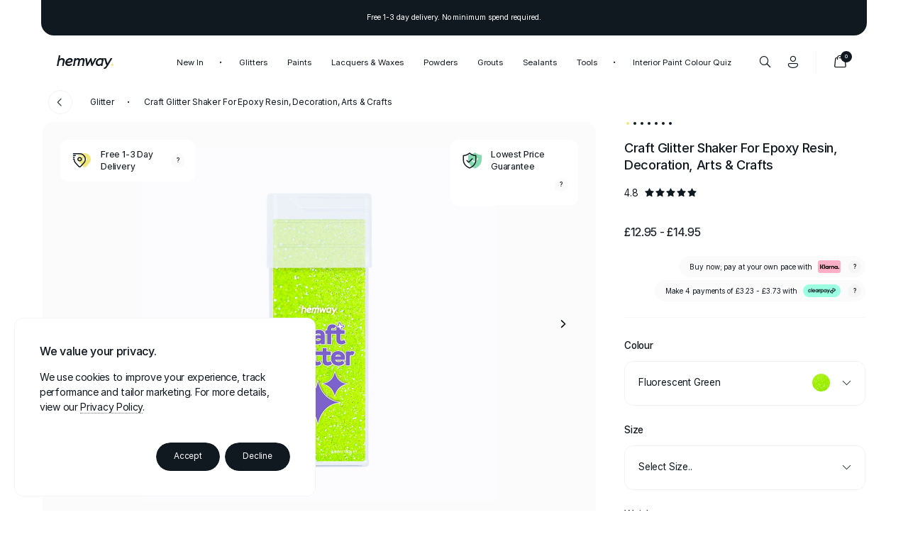

--- FILE ---
content_type: text/css
request_url: https://www.hemway.com/cdn/shop/t/408/assets/animations-1a.css?v=29881635025721983451764816387
body_size: -486
content:
@keyframes animationOne{0%{opacity:0;transform:scale(.1)}40%{opacity:1}60%{opacity:1}to{opacity:0;transform:scale(1.2)}}@keyframes animationTwoOne{0%{color:#101820}40%{color:#f1e87c}60%{color:#f1e87c}to{color:#101820}}@keyframes animationTwoTwo{0%{color:#101820}40%{color:#f3a9dd}60%{color:#f3a9dd}to{color:#101820}}@keyframes animationTwoThree{0%{color:#101820}40%{color:#85dab1}60%{color:#85dab1}to{color:#101820}}@keyframes animationThreeOne{0%{color:#f1e87c}40%{color:#101820}60%{color:#101820}to{color:#f1e87c}}@keyframes animationThreeTwo{0%{color:#f3a9dd}40%{color:#101820}60%{color:#101820}to{color:#f3a9dd}}@keyframes animationThreeThree{0%{color:#85dab1}40%{color:#101820}60%{color:#101820}to{color:#85dab1}}@keyframes loop{0%{background-position:100% 50%}to{background-position:-33% 50%}}@keyframes icon{0%,80%,to{-webkit-transform:scale(0);transform:scale(0)}40%{-webkit-transform:scale(1);transform:scale(1)}}
/*# sourceMappingURL=/cdn/shop/t/408/assets/animations-1a.css.map?v=29881635025721983451764816387 */


--- FILE ---
content_type: text/css
request_url: https://alt.hemway.com/assets/css/header.css?v20260116060418
body_size: 4736
content:
.announcements {
    float: left;
    position: relative;
    width: 100%;
    z-index: 750;
}

.announcements .container {
    float: left;
    position: relative;
    width: 100%;
}

.announcements .content {
    background: #FFFFFF;
    float: left;
    width: 100%;
}

.announcements .content .sections {
    display: flex;
    float: left;
    justify-content: center;
    width: 100%;
}

.announcements .content .sections .section {
    background: #101820;
    border-radius: 0 0 18px 18px;
    float: left;
    height: 50px;
    overflow: hidden;
    text-align: center;
    touch-action: pan-y;
    transition: all 0.6s ease 0s;
    -webkit-transition: all 0.6s ease 0s;
    width: 90.875%;
}

@media (max-width: 900px) {
    .announcements .content .sections .section {
        border-radius: 0 0 18px 18px;
        width: 91.50390625%;
    }
}

.announcements .content .sections .section .blocks {
    display: flex;
    float: left;
    height: 100%;
    justify-content: center;
    width: 100%;
}

.announcements .content .sections .section .blocks .block {
    float: left;
    height: 100%;
    overflow: hidden;
    width: 50%;
}

@media (max-width: 1250px) {
    .announcements .content .sections .section .blocks .block {
        width: 75%;
    }
}

@media (max-width: 750px) {
    .announcements .content .sections .section .blocks .block {
        width: 100%;
    }
}

.announcements .content .sections .section .blocks .block .slider {
    float: left;
    height: 100%;
    width: 100%;
}

.announcements .content .sections .section .blocks .block .slider .slides {
    box-sizing: content-box;
    display: flex;
    height: 100% !important;
    position: relative;
    transform: translate3d(0px, 0, 0);
    -webkit-transform: translate3d(0px, 0, 0);
    transition-property: transform;
    -webkit-transition-property: transform;
    width: 100%;
    z-index: 1;
}

.announcements .content .sections .section .blocks .block .slider .slides .slide {
    flex-shrink: 0;
    height: 100%;
    list-style: none;
    position: relative;
    transition: all 0.4s ease 0s;
    -webkit-transition: all 0.4s ease 0s;
    width: 100%;
}

.announcements .content .sections .section .blocks .block .slider .slides .slide .blocks {
    display: block;
    float: left;
    height: auto;
    position: relative;
    text-align: center;
    top: calc(50% - 1px);
    transform: translateY(-50%);
    -webkit-transform: translateY(-50%);
    width: 100%;
}

.announcements .content .sections .section .blocks .block .slider .slides .slide .blocks .block {
    float: left;
    width: 100%;
}

.announcements .content .sections .section .blocks .block .slider .slides .slide .blocks .block a {
    float: left;
    width: 100%;
}

.announcements .content .sections .section .blocks .block .slider .slides .slide .blocks .block .text {
    color: #FFFFFF;
    float: left;
    font-size: 0.725em;
    font-variation-settings: 'opsz' 22;
    font-weight: 400;
    letter-spacing: -0.00225em;
    line-height: 1.375em;
    width: 100%;
}

@media {
    .mobile .announcements .content .sections .section .blocks .block .slider .slides .slide .blocks .block .text {
        font-size: 0.7725em;
        font-weight: 455;
    }
}

header {
    background: #FFFFFF;
    float: left;
    height: 75px;
    opacity: 1;
	position: sticky;
    position: -webkit-sticky;
    left: 0;
    right: 0;
    top: 0;
    transition: all 0.2s ease 0s;
    -webkit-transition: all 0.2s ease 0s;
  	width: 100%;
	z-index: 1000;
}

@media (max-width: 900px) {
    header {
        background: none;
        height: 70px;
    }
}

header .container {
    float: left;
    height: 100%;
    position: relative;
    width: 100%;
}

header .content {
    float: left;
    height: 100%;
    position: relative;
    width: 100%;
}

header .content .sections {
    display: flex;
    float: left;
    height: 100%;
    justify-content: center;
    position: relative;
    width: 100%;
}

header .content .sections:after {
    opacity: 0;
    transition: all 0.2s ease 0s;
    -webkit-transition: all 0.2s ease 0s;
    z-index: -1;
}

[data-two='1'] header .content .sections:after,
[data-two='2'] header .content .sections:after,
[data-two='3'] header .content .sections:after,
[data-two='4'] header .content .sections:after {
    background: #FFFFFF;
    content: '';
    display: none;
    height: 100%;
    left: 0;
    opacity: 1;
    position: absolute;
    top: 0;
    width: 75%;
    z-index: 1;
}

header .content .sections .section {
    float: left;
    height: 100%;
    position: relative;
    width: 100%;
}

header .content .sections .section.one {
    height: 75px;
    left: 6.25%;
    position: absolute;
    top: 0;
    transform: translateY(0);
    -webkit-transform: translateY(0);
    transition: all 0.2s ease 0s;
    -webkit-transition: all 0.2s ease 0s;
    width: auto;
    z-index: 500;
}

@media (max-width: 750px) {
    header .content .sections .section.one {
        height: 70px;
    }
}

header .content .sections .section.one .blocks {
    float: left;
    width: 100%;
}

header .content .sections .section.one .blocks[data-blocks='1'] {
    height: 100%;
    position: relative;
}

header .content .sections .section.one .blocks .block {
    float: left;
    width: 100%;
}

header .content .sections .section.one .blocks .block[data-block='1'] {
    height: 100%;
    opacity: 1;
    position: relative;
    transition: all 0.2s ease 0s;
    -webkit-transition: all 0.2s ease 0s;
    width: 80px;
    z-index: 1;
}

/*

.scroll header .content .sections .section.one .blocks .block[data-block='1'] {
    width: 70px;
}

*/

[data-two='1'] header .content .sections .section.one .blocks .block[data-block='1'],
[data-two='2'] header .content .sections .section.one .blocks .block[data-block='1'],
[data-two='3'] header .content .sections .section.one .blocks .block[data-block='1'],
[data-two='4'] header .content .sections .section.one .blocks .block[data-block='1'] {
    opacity: 0;
    z-index: -1;
}

header .content .sections .section.one .blocks .block[data-block='2'] {
    display: none;
    height: 100%;
    left: calc(27.34375vw - 15px);
    opacity: 0;
    pointer-events: none;
    position: fixed;
    top: 0;
    transition: all 0.3s ease 0s;
    -webkit-transition: all 0.3s ease 0s;
    width: auto;
}

@media (max-width: 900px) {
    header .content .sections .section.one .blocks .block[data-block='2'] {
        display: block;
    }
}

[data-two='2'] header .content .sections .section.one .blocks .block[data-block='2'] {
    opacity: 1;
    pointer-events: auto;
    z-index: 1;
}

[data-two='4'] header .content .sections .section.one .blocks .block[data-block='2'] {
    opacity: 0;
    pointer-events: none;
}

header .content .sections .section.one .blocks .block .logo {
    position: absolute;
    left: 0;
    top: 50%;
    transform: translateY(-50%);
    -webkit-transform: translateY(-50%);
    transition: all 0.3s ease 0s;
    -webkit-transition: all 0.3s ease 0s;
    width: 100%;
}

header .content .sections .section.one .blocks .block .logo .image {
    float: left;
    width: 100%;
}

header .content .sections .section.one .blocks .block .logo .image a {
    float: left;
    height: 100%;
    width: 100%;
}

header .content .sections .section.one .blocks .block .logo .image img {
    float: left;
    position: relative;
    width: 100%;
}

header .content .sections .section.one .blocks .block .blocks {
    float: left;
    width: 100%;
}

header .content .sections .section.one .blocks .block .blocks[data-blocks='2'] {
    display: flex;
    position: relative;
    top: calc(50% + 3px);
    transform: translateY(-50%);
    -webkit-transform: translateY(-50%);
}

header .content .sections .section.one .blocks .block .blocks .block {
    float: left;
    width: auto;
}

header .content .sections .section.one .blocks .block .icons {
    float: left;
    height: 100%;
    width: 100%;
}

header .content .sections .section.one .blocks .block .icons .icon.one {
    cursor: pointer;
    float: left;
    height: 100%;
    opacity: 0;
    position: relative;
    transition: all 0.4s ease 0s;
    -webkit-transition: all 0.4s ease 0s;
    width: 40px;
}

header .content .sections .section.one .blocks .block .icons .icon.one.active {
    opacity: 1;
}

header .content .sections .section.one .blocks .block .icons .icon.one .icon {
    font-size: 1.025em;
    height: 40px;
    line-height: 40px;
    position: absolute;
    text-align: center;
    -webkit-text-stroke-width: 0.225px;
    top: calc(50% + 2px);
    transform: translateY(-50%);
    -webkit-transform: translateY(-50%);
    width: 40px;
}

@media {
    .mobile header .content .sections .section.one .blocks .block .icons .icon.one .icon {
        -webkit-text-stroke-width: 0.275px;
    }
}

header .content .sections .section.one .blocks .block .icons .icon.one .action {
    display: flex;
    float: left;
    height: 100%;
    justify-content: center;
    width: 100%;
}

header .content .sections .section.two {
    float: left;
    height: 100%;
    position: relative;
    width: auto;
    z-index: 250;
}

@media (max-width: 900px) {
    header .content .sections .section.two {
        display: none;
    }
}

.checkout header .content .sections .section.two,
.account header .content .sections .section.two {
    display: none;
}

header .content .sections .section.two .blocks {
    float: left;
    height: 100%;
    width: 100%;
}

header .content .sections .section.two .blocks .block {
    float: left;
    height: 100%;
    width: 100%;
}

header .content .sections .section.two .blocks .block .menu[data-menu='1'] {
    display: flex;
    float: left;
    height: 100%;
    justify-content: center;
    width: 100%;
}

header .content .sections .section.two .blocks .block .menu .blocks {
    float: left;
    width: 100%;
}

header .content .sections .section.two .blocks .block .menu .blocks .block {
    float: left;
    width: 100%;
}

header .content .sections .section.two .blocks .block .menu .blocks .block .links {
    float: left;
    height: 100%;
    position: relative;
    width: 100%;
}

header .content .sections .section.two .blocks .block .menu .blocks .block .links ul {
    float: left;
    list-style: none;
    margin: 0;
    padding: 0;
    position: relative;
    top: 50%;
    transform: translateY(-50%);
    -webkit-transform: translateY(-50%);
    transition: all 0.2s ease 0s;
    -webkit-transition: all 0.2s ease 0s;
    width: 100%;
}

@media (max-width: 900px) {
    header .content .sections .section.two .blocks .block .menu .blocks .block .links ul {
        width: 100%;
    }
}

header .content .sections .section.two .blocks .block .menu .blocks .block .links ul li {
    cursor: pointer;
    float: left;
    font-size: 0.775em;
    font-variation-settings: 'opsz' 22;
    font-weight: 400;
    letter-spacing: -0.001em;
    margin: 0 28px 0 0;
    position: relative;
    text-align: left;
    transition: all 0.2s ease 0s;
    -webkit-transition: all 0.2s ease 0s;
}

@media screen and (max-width: 1250px) {
    header .content .sections .section.two .blocks .block .menu .blocks .block .links ul li {
        margin: 0 24px 0 0
    }
}

@media {
    .mobile header .content .sections .section.two .blocks .block .menu .blocks .block .links ul li {
        font-weight: 440;
    }
}

header .content .sections .section.two .blocks .block .menu .blocks .block .links ul li:nth-child(1),
header .content .sections .section.two .blocks .block .menu .blocks .block .links ul li:nth-child(8) {
    margin: 0 50px 0 0;
}

@media (max-width: 1250px) {
    header .content .sections .section.two .blocks .block .menu .blocks .block .links ul li:nth-child(1) {
        display: none;
    }
}

@media (max-width: 1250px) {
    header .content .sections .section.two .blocks .block .menu .blocks .block .links ul li:nth-child(8) {
        margin: 0;
    }
}

header .content .sections .section.two .blocks .block .menu .blocks .block .links ul li:last-child {
    margin: 0;
}

@media (max-width: 1250px) {
    header .content .sections .section.two .blocks .block .menu .blocks .block .links ul li:last-child {
        display: none;
    }
}

header .content .sections .section.two .blocks .block .menu .blocks .block .links ul li:nth-child(1):after,
header .content .sections .section.two .blocks .block .menu .blocks .block .links ul li:nth-child(8):after {
    content: '•';
    font-size: 7px;
    position: absolute;
    right: -26px;
    top: -0.025em;
}

@media (max-width: 1250px) {
    header .content .sections .section.two .blocks .block .menu .blocks .block .links ul li:nth-child(8):after {
        display: none;
    }
}

header .content .sections .section.two .blocks .block .menu .blocks .block .links ul li a {
    float: left;
    width: 100%;
}

header .content .sections .section.two .blocks .block .menu .blocks .block .links ul li a:after {
    background: #F1E87C;
    content: '';
    height: 2px;
    left: 0;
    opacity: 0;
    position: absolute;
    top: calc(50% + 13px);
    transform: scaleY(0.5);
    -webkit-transform: scaleY(0.5);
    transition: all 0.2s ease 0s;
    -webkit-transition: all 0.2s ease 0s;
    width: 0;
}

@media screen and (max-width: 900px) {
    header .content .sections .section.two .blocks .block .menu .blocks .block .links ul li a:after {
        display: none;
    }
}

header .content .sections .section.two .blocks .block .menu .blocks .block .links ul li a:hover:after {
    opacity: 1;
    width: 100%;
}

header .content .sections .section.three {
    height: 75px;
    opacity: 1;
    position: absolute;
    right: calc(6.25% + 5px);
    text-align: right;
    top: 0;
    visibility: visible;
    width: auto;
    z-index: 500;
}

@media (max-width: 900px) {
    header .content .sections .section.three {
        height: 70px;
        right: calc(6.25% + 1px);
    }
}

.checkout header .content .sections .section.three {
    display: none;
}

header .content .sections .section.three .blocks {
    float: left;
    height: 100%;
    width: 100%;
}

header .content .sections .section.three .blocks .block {
    float: left;
    height: 100%;
}

header .content .sections .section.three .blocks .block[data-block='2'] {
    opacity: 0;
    position: absolute;
    right: calc(25vw - 1px);
    transition: all 0.4s ease 0s;
    -webkit-transition: all 0.4s ease 0s;
    z-index: -1;
}

[data-two='2'] header .content .sections .section.three .blocks .block[data-block='2'],
[data-two='3'] header .content .sections .section.three .blocks .block[data-block='2'],
[data-two='4'] header .content .sections .section.three .blocks .block[data-block='2'] {
    display: none;
    opacity: 1;
    z-index: 1;
}

header .content .sections .section.three .blocks .block .icons {
    float: left;
    height: 100%;
    width: 100%;
}

header .content .sections .section.three .blocks .block .icons .icon {
    cursor: pointer;
    float: right;
    height: 100%;
    margin: 0 0 0 18px;
    opacity: 1;
    pointer-events: auto;
    position: relative;
    text-align: center;
    transition: all 0.3s ease 0s;
    -webkit-transition: all 0.3s ease 0s;
}

header .content .sections .section.three .blocks .block .icons .icon:last-child {
    margin: 0;
}

header .content .sections .section.three .blocks .block .icons .icon.bag {
    bottom: auto;
    display: block;
    left: auto;
    position: relative;
    right: auto;
    top: auto;
    visibility: visible;
    width: auto;
    z-index: auto;
}

[data-two='1'] header .content .sections .section.three .blocks .block .icons > .icon:not(.one),
[data-two='2'] header .content .sections .section.three .blocks .block .icons > .icon:not(.one),
[data-two='3'] header .content .sections .section.three .blocks .block .icons > .icon:not(.one),
[data-two='4'] header .content .sections .section.three .blocks .block .icons > .icon:not(.one) {
    opacity: 0;
    pointer-events: none;
}

header .content .sections .section.three .blocks .block .icons .icon .action {
    float: right;
    height: 100%;
    position: relative;
}

header .content .sections .section.three .blocks .block .icons .icon label {
    cursor: pointer;
    float: left;
    height: 100%;
    width: 100%;
}

header .content .sections .section.three .blocks .block .icons .icon .icon {
    color: #101820;
    cursor: pointer;
    float: left;
    font-size: 21px;
    height: auto;
    margin: -12px 0 0;
    position: relative;
    text-align: left;
    top: 50%;
    transition: all 0.2s ease 0s;
    -webkit-transition: all 0.2s ease 0s;
    width: 100%;
}

@media {
    .mobile header .content .sections .section.three .blocks .block .icons .icon .icon {
        font-size: 23px;
    }
}

header .content .sections .section.three .blocks .block .icons .icon.one {
    align-items: center;
    cursor: pointer;
    display: none;
    margin: 0 -12px 0 36px;
    position: relative;
    z-index: 100;
}

@media (max-width: 900px) {
    header .content .sections .section.three .blocks .block .icons .icon.one {
        display: flex;
    }
}

header .content .sections .section.three .blocks .block .icons .icon.one:before {
    background: #F8F8F8;
    content: '';
    height: 35px;
    left: -12px;
    opacity: 1;
    position: absolute;
    top: 50%;
    transform: translateY(-50%);
    -webkit-transform: translateY(-50%);
    transition: all 0.2s ease 0s;
    -webkit-transition: all 0.2s ease 0s;
    width: 1px;
}

[data-two='1'] header .content .sections .section.three .blocks .block .icons .icon.one:before,
[data-two='2'] header .content .sections .section.three .blocks .block .icons .icon.one:before,
[data-two='3'] header .content .sections .section.three .blocks .block .icons .icon.one:before,
[data-two='4'] header .content .sections .section.three .blocks .block .icons .icon.one:before {
    opacity: 0;
}

header .content .sections .section.three .blocks .block .icons .icon.one .icon {
    border-radius: 50%;
    display: flex;
    height: 40px;
    justify-content: center;
    margin: 0;
    top: 50%;
    transform: translateY(-50%);
    -webkit-transform: translateY(-50%);
    width: 40px;
}

header .content .sections .section.three .blocks .block .icons .icon.one .lines {
    display: flex;
    flex-direction: column;
    height: 15px;
    justify-content: center;
    position: relative;
    top: 50%;
    transform: translateY(-50%);
    -webkit-transform: translateY(-50%);
    width: 15px;
}

header .content .sections .section.three .blocks .block .icons .icon.one .lines .line {
    background: #101820;
    height: 2px;
    position: absolute;
    transform-origin: center;
    -webkit-transform-origin: center;
    transition: all 0.75s cubic-bezier(0.87, 0, 0.13, 1);
    -webkit-transition: all 0.75s cubic-bezier(0.87, 0, 0.13, 1);
    width: 15px;
}

header .content .sections .section.three .blocks .block .icons .icon.one .lines .line:nth-child(1) {
    transform: translateY(-3px) scaleY(0.75);
    -webkit-transform: translateY(-3px) scaleY(0.75);
}

header .content .sections .section.three .blocks .block .icons .icon.one .lines .line:nth-child(2) {
    transform: translateY(3px) scaleY(0.75);
    -webkit-transform: translateY(3px) scaleY(0.75);
}

header .content .sections .section.three .blocks .block .icons .icon.one.active .lines .line:nth-child(1) {
    transform: translateY(0) rotate(45deg) scaleY(0.75);
    -webkit-transform: translateY(0) rotate(45deg) scaleY(0.75);
}

header .content .sections .section.three .blocks .block .icons .icon.one.active .lines .line:nth-child(2) {
    transform: translateY(0) rotate(-45deg) scaleY(0.75);
    -webkit-transform: translateY(0) rotate(-45deg) scaleY(0.75);
}

header .content .sections .section.three .blocks .block .icons .icon.two {
    margin: 0 0 0 46px;
}

header .content .sections .section.three .blocks .block .icons .icon.two:before {
    background: #F8F8F8;
    content: '';
    height: 35px;
    left: -24px;
    position: absolute;
    top: 50%;
    transform: translateY(-50%);
    -webkit-transform: translateY(-50%);
    transition: all 0.2s ease 0s;
    -webkit-transition: all 0.2s ease 0s;
    width: 1px;
}

header .content .sections .section.three .blocks .block .icons .icon .number {
    background: #101820;
    border-radius: 50%;
    color: #FFFFFF;
    font-size: 0.5em;
    font-weight: 490;
    height: 16px;
    left: calc(50% + 0.05em);
    line-height: 15px;
    position: absolute;
    top: calc(50% - 16px);
    width: 16px;
    z-index: 10;
}

@media {
    .mobile header .content .sections .section.three .blocks .block .icons .icon .number {
        font-weight: 520;
    }
}

header .content .sections .section.three .blocks .block .button.circle {
    position: relative;
    top: 50%;
    transform: translateY(-50%);
    -webkit-transform: translateY(-50%);
}

.header {
    background: #FFFFFF;
    display: none;
    float: left;
    height: 75px;
    opacity: 0;
	position: fixed;
    left: 0;
    right: 0;
    top: 0;
    transition: all 0.2s ease 0s;
    -webkit-transition: all 0.2s ease 0s;
  	width: 100%;
	z-index: 250;
}

@media (max-width: 900px) {
    .header {
        display: block;
        height: 70px;
    }
}

.submenu {
    display: none;
    float: left;
    left: 0;
    pointer-events: none;
    position: fixed;
    top: 75px;
    width: 100%;
    z-index: 750;
}

@media (max-width: 900px) {
    .submenu {
        display: none;
    }
}

.submenu.active {
    display: block;
    pointer-events: auto;
}

.submenu .container {
    float: left;
    overflow: hidden;
    position: relative;
    width: 100%;
}

.submenu .content {
    background: #FFFFFF;
    display: flex;
    float: left;
    justify-content: center;
    overflow: hidden;
    position: relative;
    width: 100%;
}

.submenu .content .collections {
    float: left;
    margin: 28px 0 75px;
    width: 87.5%;
}

.submenu .content .collections .collection {
    display: none;
    float: left;
    width: 100%;
}

.submenu .content .collections .collection .sections {
    display: flex;
    float: left;
    min-height: 225px;
    width: 100%;
}

.submenu .content .collections .collection .sections .section.one {
    float: left;
    width: calc(100% - 250px);
}

@media (max-width: 1250px) {
    .submenu .content .collections .collection .sections .section.one {
        width: 100%;
    }
}

.submenu .content .collections .collection .sections .section.one .blocks {
    float: left;
    width: 100%;
}

.submenu .content .collections .collection .sections .section.one .blocks[data-blocks='2'] {
    display: grid;
    gap: 25px 25px;
    grid-template-columns: repeat(4, minmax(0, 1fr));
}

.submenu .content .collections .collection .sections .section.one .blocks .block {
    float: left;
    width: 100%;
}

.submenu .content .collections .collection .sections .section.one .blocks .block .links {
    float: left;
    width: 100%;
}

.submenu .content .collections .collection .sections .section.one .blocks .block .links .blocks {
    float: left;
    width: 100%;
}

.submenu .content .collections .collection .sections .section.one .blocks .block .links .blocks .block {
    float: left;
    width: 100%;
}

.submenu .content .collections .collection .sections .section.one .blocks .block .links .blocks .block .links {
    float: left;
    width: 100%;
}

.submenu .content .collections .collection .sections .section.one .blocks .block .links .blocks .block .links ul {
    float: left;
    width: 100%;
}

.submenu .content .collections .collection .sections .section.one .blocks .block .links .blocks .block .links ul li {
    float: left;
    list-style: none;
    position: relative;
    transition: all 0.2s ease 0s;
    -webkit-transition: all 0.2s ease 0s;
    width: 100%;
}

.submenu .content .collections .collection .sections .section.one .blocks .block .links .blocks .block .links ul li:first-child {
    font-size: 0.775em;
    font-variation-settings: 'opsz' 22;
    font-weight: 405;
    letter-spacing: -0.00125em;
    margin: 0 0 14px;
}

.submenu .content .collections .collection .sections .section.one .blocks .block .links .blocks .block[data-block='1A'] .links ul li:not(:first-child) {
    font-size: 1.2125em;
    font-variation-settings: 'opsz' 27;
    font-weight: 440;
    letter-spacing: -0.00875em;
    line-height: 1.275em;
    margin: 0 0 3px;
}

.submenu .content .collections .collection .sections .section.one .blocks .block .links .blocks .block[data-block='1B'] .links ul li:not(:first-child),
.submenu .content .collections .collection .sections .section.one .blocks .block .links .blocks .block[data-block='1C'] .links ul li:not(:first-child),
.submenu .content .collections .collection .sections .section.one .blocks .block .links .blocks .block[data-block='1D'] .links ul li:not(:first-child) {
    font-size: 0.9075em;
    font-variation-settings: 'opsz' 26;
    font-weight: 465;
    letter-spacing: -0.00275em;
    line-height: 1.275em;
    margin: 0 0 4px;
}

.submenu .content .collections .collection[data-collection='Glitters'] .sections .section.one .blocks .block .links .blocks .block[data-block='1B'] .links ul li:not(:first-child) a,
.submenu .content .collections .collection[data-collection='Paints'] .sections .section.one .blocks .block .links .blocks .block[data-block='1B'] .links ul li:not(:first-child) a,
.submenu .content .collections .collection[data-collection='Powders'] .sections .section.one .blocks .block .links .blocks .block[data-block='1B'] .links ul li:not(:first-child) a,
.submenu .content .collections .collection[data-collection='Grouts'] .sections .section.one .blocks .block .links .blocks .block[data-block='1B'] .links ul li:not(:first-child) a,
.submenu .content .collections .collection[data-collection='Sealants'] .sections .section.one .blocks .block .links .blocks .block[data-block='1B'] .links ul li:not(:first-child) a {
    padding: 0 0 0 28px;
}

.submenu .content .collections .collection[data-collection='Glitters'] .sections .section.one .blocks .block .links .blocks .block[data-block='1B'] .links ul li:not(:first-child) a:before,
.submenu .content .collections .collection[data-collection='Paints'] .sections .section.one .blocks .block .links .blocks .block[data-block='1B'] .links ul li:not(:first-child) a:before,
.submenu .content .collections .collection[data-collection='Powders'] .sections .section.one .blocks .block .links .blocks .block[data-block='1B'] .links ul li:not(:first-child) a:before,
.submenu .content .collections .collection[data-collection='Grouts'] .sections .section.one .blocks .block .links .blocks .block[data-block='1B'] .links ul li:not(:first-child) a:before,
.submenu .content .collections .collection[data-collection='Sealants'] .sections .section.one .blocks .block .links .blocks .block[data-block='1B'] .links ul li:not(:first-child) a:before {
    border-radius: 50%;
    content: '';
    display: block;
    float: left;
    font-family: inherit;
    height: 14px;
    left: 0;
    position: absolute;
    right: 0;
    top: 50%;
    transform: translateY(-50%);
    -webkit-transform: translateY(-50%);
    width: 14px;
}

.submenu .content .collections .collection .sections .section.one .blocks .block .links .blocks .block .links ul li:not(:first-child):hover {
    color: #6B6F73;
}

.submenu .content .collections .collection .sections .section.one .blocks .block .links .blocks .block[data-block='1B'] .links ul li[aria-label='Interior Paint Colour Quiz'] {
    margin: 12px 0 0;
}

.submenu .content .collections .collection .sections .section.one .blocks .block .links .blocks .block[data-block='1B'] .links ul li[aria-label='Interior Paint Colour Quiz'] a:before {
    background-image: url('../images/global/icons/colour-card.png');
    background-size: cover;
    background-position: left center;
    background-repeat: no-repeat;
    border-radius: 0;
    content: '';
    display: block;
    float: left;
    font-family: inherit;
    font-size: inherit;
    height: 16px;
    left: 0;
    position: absolute;
    right: auto;
    top: calc(50% - 1px);
    transform: translateY(-50%);
    -webkit-transform: translateY(-50%);
    width: 16px;
}

.submenu .content .collections .collection .sections .section.one .blocks .block .links .blocks .block ul li a {
    float: left;
    width: 100%;
}

.submenu .content .collections .collection .sections .section.two {
    float: right;
    width: 250px;
}

@media (max-width: 1250px) {
    .submenu .content .collections .collection .sections .section.two {
        display: none;
    }
}

.submenu .content .collections .collection .sections .section.two .blocks {
    float: left;
    height: 100%;
    width: 100%;
}

.submenu .content .collections .collection .sections .section.two .blocks .block {
    float: left;
    width: 100%;
}

.submenu .content .collections .collection .sections .section.two .blocks .block[data-block='1'] {
    border-radius: 10px;
    overflow: hidden;
    padding: 0 0 125%;
    position: relative;
}

.submenu .content .collections .collection .sections .section.two .blocks .block .image {
    background-color: #FCFCFC;
    background-position: center;
    background-repeat: no-repeat;
    background-size: cover;
    bottom: 0;
    float: left;
    height: 100%;
    left: 0;
    position: absolute;
    right: 0;
    top: 0;
    width: 100%;
}

.menu[data-menu='2'] {
    display: none;
    height: 100dvh;
    left: 0;
    overflow: hidden;
    pointer-events: none;
    position: fixed;
    top: 0;
    width: 100%;
    z-index: 500;
}

@media (max-width: 900px) {
    [data-two='1'] .menu,
    [data-two='2'] .menu,
    [data-two='3'] .menu,
    [data-two='4'] .menu {
        display: block;
    }
}

.menu .container {
    align-items: center;
    display: flex;
    float: left;
    height: 100%;
    justify-content: space-between;
    left: 0;
    overflow: hidden;
    pointer-events: none;
    position: absolute;
    right: 0;
    top: 0;
    width: 100%;
}

[data-two='1'] .menu .container,
[data-two='2'] .menu .container,
[data-two='3'] .menu .container,
[data-two='4'] .menu .container {
    pointer-events: auto;
}

.menu .content {
    background: #FFFFFF;
    clip-path: polygon(0% 0%, 100% 0%, 100% 0%, 0% 0%);
    height: 100%;
    left: 0;
    position: absolute;
    top: 0;
    width: 100%;
}

.menu .content .sections {
    display: flex;
    height: 100%;
    left: 0;
    position: absolute;
    right: 0;
    width: 100%;
}

.menu .content .sections .section {
    float: left;
    position: relative;
    width: 100%;
}

.menu .content .sections .section.one {
    margin: 0 0 0 8.59375%;
    order: 2;
    width: 66.40625%;
}

.menu .content .sections .section.one .blocks {
    float: left;
}

.menu .content .sections .section.one .blocks[data-blocks='1'] {
    height: 100%;
    margin: 0 6.25vw 0 0;
    position: relative;
    width: calc(100% - 6.25vw);
}

.menu .content .sections .section.one .blocks .block[data-block='1'] {
    display: flex;
    height: calc(100dvh - 80px);
    left: 0;
    -webkit-overflow-scrolling: touch;
    overflow-y: auto;
    position: absolute;
    right: 0;
    scrollbar-width: none;
    top: 80px;
    width: 100%;
}

@media (max-width: 900px) {
    .menu .content .sections .section.one .blocks .block[data-block='1'] {
        height: calc(100dvh - 75px);
        top: 75px;
    }
}

.menu .content .sections .section.one .blocks .block[data-block='1']::-webkit-scrollbar {
    display: none;
}

.menu .content .sections .section.one .blocks .block .blocks {
    float: left;
    width: 100%;
}

.menu .content .sections .section.one .blocks .block .blocks[data-blocks='2']{
    margin: 0 0 50px;
}

.menu .content .sections .section.one .blocks .block .blocks .block {
    float: left;
    width: 100%;
}

.menu .content .sections .section.one .blocks .block .blocks .block[data-block='1A'] {
    padding: 10px 0 26px;
}

.menu .content .sections .section.one .blocks .block .blocks .block[data-block='1B'] {
    padding: 0 0 50px;
}

.menu .content .sections .section.one .blocks .block .blocks .block .links {
    float: left;
    width: 100%;
}

.menu .content .sections .section.one .blocks .block .blocks .block[data-block='1A'] > .links {
    position: relative;
}

.menu .content .sections .section.one .blocks .block .blocks .block .links ul {
    float: left;
    width: 100%;
}

.menu .content .sections .section.one .blocks .block .blocks .block .links ul li {
    float: left;
    list-style: none;
    position: relative;
    width: 100%;
}

.menu .content .sections .section.one .blocks .block .blocks .block[data-block='1A'] .links ul li {
    font-size: 1.35em;
    font-variation-settings: 'opsz' 29;
    font-weight: 440;
    letter-spacing: -0.00875em;
    line-height: 1.275em;
    margin: 0 0 6px;
}

@media {
    .mobile .menu .content .sections .section.one .blocks .block .blocks .block[data-block='1A'] .links ul li {
        font-weight: 495;
    }
}

.menu .content .sections .section.one .blocks .block .blocks .block[data-block='1A'] .links ul li:last-child .link[aria-label='Interior Paint Colour Quiz'] {
    display: none;
}

.menu .content .sections .section.one .blocks .block .blocks .block[data-block='1B'] .links ul li {
    font-size: 1.0125em;
    font-variation-settings: 'opsz' 27;
    font-weight: 465;
    letter-spacing: -0.00275em;
    line-height: 1.2475em;
    margin: 0 0 5px;
}

@media {
    .mobile .menu .content .sections .section.one .blocks .block .blocks .block[data-block='1B'] .links ul li {
        font-weight: 495;
    }
}

.menu .content .sections .section.one .blocks .block .blocks .block[data-block='1B'] .links ul li:first-child {
    margin: 0 0 29px;
}

.menu .content .sections .section.one .blocks .block .blocks .block > .links ul li[data-two='1'] a:after {
    content: '\f102';
    font-family: 'Icons 1B';
    font-size: 0.75em;
    position: absolute;
    right: -1px;
    top: calc(50% + 1px);
    transform: translateY(-50%);
    -webkit-transform: translateY(-50%);
}

.menu .content .sections .section.one .blocks .block .blocks .block .links ul li .blocks {
    float: left;
    width: 100%;
}

.menu .content .sections .section.one .blocks .block .blocks .block .links ul li[data-action='1'] .blocks[data-blocks='4'] {
    display: none;
    left: 0;
    position: absolute;
    top: 0;
    z-index: 1;
}

.menu .content .sections .section.one .blocks .block .blocks .block .links ul li[data-action='1'] .blocks[data-blocks='4']::-webkit-scrollbar {
    display: none;
}

.menu .content .sections .section.one .blocks .block .blocks .block .links ul li .blocks .block {
    float: left;
    width: 100%;
}

.menu .content .sections .section.one .blocks .block .blocks .block .links ul li .blocks .block .link[aria-label='Interior Paint Colour Quiz'] a {
    padding: 0 0 0 30px;
}

.menu .content .sections .section.one .blocks .block .blocks .block .links ul li .blocks .block .blocks {
    float: left;
    width: 100%;
}

.menu .content .sections .section.one .blocks .block .blocks .block .links ul li .blocks .block .blocks .block {
    float: left;
    margin: 0 0 32px;
    width: 100%;
}

.menu .content .sections .section.one .blocks .block .blocks .block .links ul li .blocks .block .blocks .block:first-child {
    margin-top: 12px;
}

.menu .content .sections .section.one .blocks .block .blocks .block .links ul li .blocks .block .blocks .block:last-child {
    margin-bottom: 50px;
}

.menu .content .sections .section.one .blocks .block .blocks .block .links ul li .blocks .block .blocks .block .title {
    float: left;
    width: 100%;
}

.menu .content .sections .section.one .blocks .block .blocks .block .links ul li .blocks .block .blocks .block .links {
    float: left;
    width: 100%;
}

.menu .content .sections .section.one .blocks .block .blocks .block .links ul li .blocks .block .blocks .block .links ul {
    float: left;
    width: 100%;
}

.menu .content .sections .section.one .blocks .block .blocks .block .links ul li .blocks .block .blocks .block .links ul li {
    float: left;
    font-size: 0.75em;
    font-variation-settings: 'opsz' 27;
    font-weight: 465;
    letter-spacing: -0.00275em;
    line-height: 1.2425em;
    list-style: none;
    margin: 0 0 5px;
    position: relative;
    width: 100%;
}

@media {
    .mobile .menu .content .sections .section.one .blocks .block .blocks .block .links ul li .blocks .block .blocks .block .links ul li {
        font-weight: 495;
    }
}

.menu .content .sections .section.one .blocks .block .blocks .block .links ul li .blocks .block .blocks .block .links ul li:first-child {
    margin: 0 0 20px;
}

.menu .content .sections .section.one .blocks .block .blocks .block .links ul li .blocks .block .blocks .block .links[data-links='By Colour'] ul li:not(:first-child) a {
    padding: 0 0 0 28px;
    position: relative;
}

.menu .content .sections .section.one .blocks .block .blocks .block .links ul li .blocks .block .blocks .block .links ul li:first-child a {
    cursor: default;
}

.menu .content .sections .section.one .blocks .block .blocks .block .links ul li .blocks .block .blocks .block .links ul li:first-child .line:before {
    content: '\f15c';
    display: block;
    font-family: 'Icons 1A';
    font-size: 0.9125em;
    position: absolute;
    right: 2px;
    top: calc(50% + calc(1px + 0.025em));
    transform: translateY(-50%) rotate(90deg);
    -webkit-transform: translateY(-50%) rotate(90deg);
}

.home .menu .content .sections .section.one .blocks .block .blocks .block .links ul li .blocks .block .blocks .block .links ul li:first-child .line:before {
    content: '\f101';
    font-family: 'Icons 1B';
    top: calc(50% + calc(1px + 0.025em));
    transform: translateY(-50%);
    -webkit-transform: translateY(-50%);
}

.menu .content .sections .section.one .blocks .block .blocks .block .links ul li .blocks .block .blocks .block .links[data-links='By Colour'] ul li:not(:first-child) a:before {
    border-radius: 50%;
    content: '';
    display: block;
    float: left;
    font-family: inherit;
    font-size: inherit;
    height: 14px;
    left: 0;
    position: absolute;
    right: 0;
    top: 50%;
    transform: translateY(-50%);
    -webkit-transform: translateY(-50%);
    width: 14px;
}

.menu .content .sections .section.one .blocks .block .blocks .block .links ul li .blocks .block .link[aria-label='Interior Paint Colour Quiz'] a:before {
    background-image: url('../images/global/icons/colour-card.png');
    background-position: left center;
    background-repeat: no-repeat;
    background-size: 100%;
    content: '';
    float: left;
    height: 20px;
    left: 0;
    position: absolute;
    top: calc(50% - calc(1px + 0.05em));
    transform: translateY(-50%);
    -webkit-transform: translateY(-50%);
    width: 20px;
}

.menu .content .sections .section.one .blocks .block .blocks .block .links ul li .blocks .block .blocks .block .links ul li[aria-label='Interior Paint Colour Quiz'] {
    margin: 12px 0 0;
}

.menu .content .sections .section.one .blocks .block .blocks .block .links ul li .blocks .block .blocks .block .links[data-links='By Colour'] ul li[aria-label='Interior Paint Colour Quiz'] a:before {
    background-image: url('../images/global/icons/colour-card.png');
    background-size: cover;
    background-position: left center;
    background-repeat: no-repeat;
    border-radius: 0;
    content: '';
    display: block;
    float: left;
    font-family: inherit;
    font-size: inherit;
    height: 16px;
    left: 0;
    position: absolute;
    right: auto;
    top: calc(50% - 1px);
    transform: translateY(-50%);
    -webkit-transform: translateY(-50%);
    width: 16px;
}

.menu .content .sections .section.one .blocks .block .blocks .block .links ul li .blocks .block .blocks .block .links ul li a:after {
    display: none;
}

.menu .content .sections .section.two {
    margin: 0 0 0 6.25%;
    order: 1;
    width: 18.75%;
}

.menu .content .sections .section.two .blocks {
    float: left;
    height: 100%;
    width: 100%;
}

.menu .content .sections .section.two .blocks .block {
    border-radius: 18px;
    float: left;
    height: calc(100% - 54px);
    overflow: hidden;
    position: relative;
    top: calc(50% - 1px);
    transform: translateY(-50%);
    -webkit-transform: translateY(-50%);
    width: 100%;
}

.menu .content .sections .section.two .blocks .block .image {
    background-color: #FCFCFC;
    background-position: 38.75% center;
    background-repeat: no-repeat;
    background-size: cover;
    bottom: 0;
    float: left;
    height: 100%;
    left: 0;
    opacity: 0;
    position: absolute;
    right: 0;
    top: 0;
    width: 100%;
}

.menu h4.one {
    font-family: InterVariable, sans-serif;
    font-size: 1em;
    font-variation-settings: 'opsz' 29;
    font-weight: 440;
    letter-spacing: -0.00875em;
    line-height: 1.275em;
    margin: 0;
    padding: 0;
    -moz-text-stroke-width: 0;
    -webkit-text-stroke-width: 0;
}

@media {
    .mobile .menu h4.one {
        font-weight: 495;
    }
}

.explore {
    display: none;
    float: left;
    left: 0;
    pointer-events: none;
    position: fixed;
    top: 125px;
    width: 100%;
    z-index: 250;
}

@media (max-width: 900px) {
    .explore {
        display: none;
    }
}

.explore.active {
    display: block;
    height: calc(100% - 125px);
    pointer-events: auto;
}

.explore .container {
    float: left;
    height: 100%;
    overflow: hidden;
    position: relative;
    width: 100%;
}

.explore .content {
    background: #FFFFFF;
    display: flex;
    float: left;
    height: 100%;
    justify-content: center;
    overflow: hidden;
    position: relative;
    width: 100%;
}

.explore .content .sections {
    float: left;
    width: 43.75%;
}

@media (max-width: 1250px) {
    .explore .content .sections {
        width: 50%;
    }
}

@media (max-width: 1025px) {
    .explore .content .sections {
        width: 62.5%;
    }
}

@media (max-width: 900px) {
    .explore .content .sections {
        width: 75%;
    }
}

@media (max-width: 600px) {
    .explore .content .sections {
        width: 87.5%;
    }
}

.explore .content .sections .section.one {
    float: left;
    margin: 50px 0;
    width: 100%;
}

@media (max-width: 900px) {
    .explore .content .sections .section.one {
        margin: 20px 0 35px;
    }
}

.explore .content .sections .section.one .blocks {
    float: left;
    width: 100%;
}

.explore .content .sections .section.one .blocks .block {
    float: left;
    position: relative;
    width: 100%;
}

.explore .content .sections .section.one .blocks .block .form {
    float: left;
    width: 100%;
}

.explore .content .sections .section.one .blocks .block .form .fields {
    float: left;
    width: 100%;
}

.explore .content .sections .section.one .blocks .block .form .fields .input.one {
    float: left;
    width: 100%;
}

.explore .content .sections .section.one .blocks .block .form .fields .input.one .icon {
    font-size: 24px;
    left: 21px;
    position: absolute;
    top: 50%;
    transform: translateY(-50%);
    -webkit-transform: translateY(-50%);
}

@media screen and (max-width: 1025px) {
    .explore .content .sections .section.one .blocks .block .form .fields .input.one .icon {
        left: 17px;
    }
}

.explore .content .sections .section.one .blocks .block .form .fields .input.one input {
    -moz-appearance: none;
    -webkit-appearance: none;
    background: none;
    border: 1px solid #F2F2F3;
    border-radius: 12px;
    box-sizing: border-box;
    color: #101820 !important;
    float: left;
    font-family: 'Inter', sans-serif;
    font-size: 14px;
    font-weight: normal;
    height: 65px;
    letter-spacing: -0.01375em;
    line-height: 26px;
    outline: none;
    padding: 16px 22px 0;
    position: relative;
    resize: none;
    text-align: left;
    -moz-text-stroke-width: 0.05px;
    -webkit-text-stroke-width: 0.05px;
    top: auto;
    transition: all 0.2s ease 0s;
    -webkit-transition: all 0.2s ease 0s;
    width: 100%;
    z-index: 10;
}

@media screen and (max-width: 1025px) {
    .explore .content .sections .section.one .blocks .block .form .fields .input.one input {
        font-size: 16px;
        height: 68px;
        letter-spacing: -0.015em;
    }
}

.explore .content .sections .section.one .blocks .block .form .fields .input.one input {
    border-radius: 35px;
    color: #101820;
    font-family: InterVariable, sans-serif;
    font-size: 1.0375em;
    font-variation-settings: 'opsz' 24;
    font-weight: 445;
    height: 70px;
    letter-spacing: -0.01375em;
    padding: 16px 22px 0 62px;
    transform: none;
    -webkit-transform: none;
}

@media screen and (max-width: 1025px) {
    .explore .content .sections .section.one .blocks .block .form .fields .input.one input {
        padding: 16px 22px 0 58px;
    }
}

.explore .content .sections .section.one .blocks .block .form .fields .input.one label {
    font-family: InterVariable, sans-serif;
    font-size: 14px;
    font-variation-settings: 'opsz' 22;
    font-weight: 425;
    left: 63px;
    letter-spacing: -0.01em;
    opacity: 1;
    text-indent: 0.05em;
    transform: translateY(-50%);
    -webkit-transform: translateY(-50%);
    width: auto;
}

@media screen and (max-width: 1025px) {
    .explore .content .sections .section.one .blocks .block .form .fields .input.one label {
        left: 58px;
    }
}

.explore .content .sections .section.one .blocks .block .form .fields .input.one input:focus ~ label,
.explore .content .sections .section.one .blocks .block .form .fields .input.one input:not(:focus):valid ~ label {
    color: rgba(16, 24, 32, 0.65625);
    font-size: 11px;
    top: 22px;
}

@media screen and (max-width: 1025px) {
    .explore .content .sections .section.one .blocks .block .form .fields .input.one input:focus ~ label,
    .explore .content .sections .section.one .blocks .block .form .fields .input.one input:not(:focus):valid ~ label {
        font-size: 12px;
    }
}

.explore .content .sections .section.one .blocks .block .form .button.medium.alt {
    background: none;
    border: 0;
    cursor: pointer;
    float: left;
    font-size: 1em;
    margin: 0;
    outline: none;
    overflow: hidden;
    padding: 0;
    position: absolute;
    right: 18px;
    top: 50%;
    transform: translateY(-50%);
    -webkit-transform: translateY(-50%);
    z-index: 10;
}

.explore .content .sections .section.one .blocks .block .form .button.medium.alt .action {
    border-radius: 22px;
    box-sizing: border-box;
    float: left;
    -webkit-mask-image: -webkit-radial-gradient(white, black);
    overflow: hidden;
    padding: 7px 25px 8px;
    position: relative;
    width: 100%;
}

.explore .content .sections .section.one .blocks .block .form .button.medium.alt .text {
    color: #101820;
    float: left;
    font-family: 'Inter', sans-serif;
    font-size: 0.775em;
    font-weight: normal;
    letter-spacing: -0.012875em;
    line-height: 25px;
    list-style: none;
    position: relative;
    text-align: left;
    -moz-text-stroke-width: 0.025px;
    -webkit-text-stroke-width: 0.025px;
    z-index: 10;
}

@media screen and (max-width: 1025px) {
    .explore .content .sections .section.one .blocks .block .form .button.medium.alt .text {
        -moz-text-stroke-width: 0.075px;
        -webkit-text-stroke-width: 0.075px;
    }
}

.explore .content .sections .section.one .blocks .block .form .button.medium.alt .text {
    color: #FFFFFF;
    transition: all 0.4s ease 0s;
    -webkit-transition: all 0.4s ease 0s;
}

.explore .content .sections .section.one .blocks .block .form .button.medium.alt:hover .text {
    color: #101820;
}

.explore .content .sections .section.one .blocks .block .form .button.medium.alt .background {
    background: #101820;
    height: 100%;
    left: 0;
    overflow: hidden;
    position: absolute;
    top: 0;
    transition: all 0.4s ease 0s;
    -webkit-transition: all 0.4s ease 0s;
    width: 100%;
    z-index: 1;
}

.explore .content .sections .section.one .blocks .block .form .button.medium.alt:hover .background {
    background: #F1E87C;
}

.explore .content .sections .section.one .blocks .block .form .button.medium.alt .background:before {
    background: #F1E87C;
    content: '';
    height: 100%;
    left: 0;
    opacity: 0;
    position: absolute;
    top: 0;
    transition: all 0.4s ease 0s;
    -webkit-transition: all 0.4s ease 0s;
    width: 0;
}

@media screen and (min-width: 1025px) {
    .explore .content .sections .section.one .blocks .block .form .button.medium.alt:hover .background:before {
        opacity: 1;
        width: 100%;
    }
}

.explore .content .sections .section.two {
    float: left;
    width: 100%;
}

.explore .content .sections .section.two .blocks {
    float: left;
    width: 100%;
}

.explore .content .sections .section.two .blocks .block {
    float: left;
    width: 100%;
}

.explore .content .sections .section.two .blocks .block[data-block='1'] {
    margin: 0 0 15px;
}

.explore .content .sections .section.two .blocks .block .title {
    float: left;
    width: 100%;
}

.explore .content .sections .section.two .blocks .block .title h4.three {
    float: left;
    font-size: 0.8375em;
    font-weight: 400;
    letter-spacing: -0.0175em;
    line-height: 21px;
    -moz-text-stroke-width: 0.125px;
    -webkit-text-stroke-width: 0.125px;
}

@media screen and (max-width: 1025px) {
    h4.three {
        font-size: 0.875em;
        -moz-text-stroke-width: 0.175px;
        -webkit-text-stroke-width: 0.175px;
    }
}

.explore .content .sections .section.two .blocks .block .links {
    float: left;
    width: 100%;
}

.explore .content .sections .section.two .blocks .block .links ul {
    display: grid;
    float: left;
    gap: 0 20px;
    grid-auto-flow: column;
    grid-template-columns: repeat(2, 1fr);
    grid-template-rows: repeat(8, auto);
    width: 100%;
}

.explore .content .sections .section.two .blocks .block .links ul li {
    float: left;
    font-size: 0.9075em;
    font-variation-settings: 'opsz' 26;
    font-weight: 465;
    letter-spacing: -0.00275em;
    line-height: 1.275em;
    list-style: none;
    margin: 0 0 4px;
    transition: all 0.2s ease 0s;
    -webkit-transition: all 0.2s ease 0s;
    width: 100%;
}

.explore .content .sections .section.two .blocks .block .links ul li:hover {
    color: #6B6F73;
}

.explore .content .sections .section.two .blocks .block .links ul li a {
    float: left;
    width: 100%;
}

.explore .content .sections .section.three {
    float: left;
    position: absolute;
    right: 6.25vw;
    top: 65px;
}

@media (max-width: 900px) {
    .explore .content .sections .section.three {
        bottom: 35px;
        left: 50%;
        right: auto;
        top: auto;
        transform: translateX(-50%);
        -webkit-transform: translateX(-50%);
    }
}

.explore .content .sections .section.three .blocks {
    float: left;
    width: 100%;
}

.explore .content .sections .section.three .blocks .block {
    float: left;
    width: 100%;
}

.explore .content .sections .section.three .blocks .block .close {
    float: left;
    width: 100%;
}

.explore .content .sections .section.three .blocks .block .close .button {
    background: none;
    border: 0;
    cursor: pointer;
    float: left;
    font-size: 1em;
    outline: none;
    overflow: hidden;
    padding: 0;
    position: relative;
}

.explore .content .sections .section.three .blocks .block .close .button.circle {
    height: 42px;
    margin: 0;
    opacity: 1;
    text-align: center;
    transition: all 0.2s ease 0s;
    -webkit-transition: all 0.2s ease 0s;
    visibility: visible;
    width: 42px;
}

.explore .content .sections .section.three .blocks .block .button.circle .border {
    border: 1px solid #F3F3F4;
    border-radius: 50%;
    box-sizing: border-box;
    height: 100%;
    left: 0;
    position: absolute;
    top: 0;
    transition: all 0.2s ease 0s;
    -webkit-transition: all 0.2s ease 0s;
    width: 100%;
    z-index: 1;
}

.explore .content .sections .section.three .blocks .block .button.circle:hover .border {
    border: 1px solid #101820;
}

.explore .content .sections .section.three .blocks .block .button.circle .icon {
    color: #101820;
    font-size: 14px;
    left: 50%;
    line-height: 14px;
    position: absolute;
    text-indent: -0.01em;
    -moz-text-stroke-width: 0.05px;
    -webkit-text-stroke-width: 0.05px;
    top: 50%;
    transform: translate(-50%, -50%);
    -webkit-transform: translate(-50%, -50%);
    transition: all 0.2s ease 0s;
    -webkit-transition: all 0.2s ease 0s;
    z-index: 10;
}


--- FILE ---
content_type: text/javascript
request_url: https://www.hemway.com/cdn/shop/t/408/assets/additional.js?v=122661664132767255941764814745
body_size: -384
content:
$(function() {
    $( 'header .menu.alt .slides .slide .content .blocks .block.new-in' ).wrap( '<a href="/collections/new-in">' );
    $( '<div class="block glitters-view-all"> <a href="/collections/glitter"> <div class="title"> <h4 class="one alt">View All Glitters</h4> </div> </a>' ).insertBefore( 'header .menu.alt .slides .slide.two.glitters .content .blocks .block.glitter-by-type' );
    $( '<div class="block paints-view-all"> <a href="/collections/paint"> <div class="title"> <h4 class="one alt">View All Paints</h4> </div> </a>' ).insertBefore( 'header .menu.alt .slides .slide.two.paints .content .blocks .block.paint-by-type' );
    $( '<div class="block lacquers-view-all"> <a href="/collections/lacquers-waxes"> <div class="title"> <h4 class="one alt">View All Lacquers & Waxes</h4> </div> </a>' ).insertBefore( 'header .menu.alt .slides .slide.two.lacquers-and-waxes .content .blocks .block.lacquers-by-type' );  
    $( '<div class="block powders-view-all"> <a href="/collections/powder"> <div class="title"> <h4 class="one alt">View All Powders</h4> </div> </a>' ).insertBefore( 'header .menu.alt .slides .slide.two.powders .content .blocks .block.powder-by-type' );
    $( '<div class="block grouts-view-all"> <a href="/collections/grout"> <div class="title"> <h4 class="one alt">View All Grouts</h4> </div> </a>' ).insertBefore( 'header .menu.alt .slides .slide.two.grouts .content .blocks .block.grout-by-type' );
    $( '<div class="block sealants-view-all"> <a href="/collections/sealant"> <div class="title"> <h4 class="one alt">View All Sealants</h4> </div> </a>' ).insertBefore( 'header .menu.alt .slides .slide.two.sealants .content .blocks .block.sealant-by-type' );
    $( '<div class="block tools-view-all"> <a href="/collections/tools"> <div class="title"> <h4 class="one alt">View All Tools</h4> </div> </a>' ).insertBefore( 'header .menu.alt .slides .slide.two.tools .content .blocks .block.tools-by-type' );  
    $( 'header .menu.alt .slides .slide .content .blocks .block.interior-paint-colour-quiz' ).wrap( '<a href="/pages/quiz">' );    
});

--- FILE ---
content_type: text/javascript
request_url: https://www.hemway.com/cdn/shop/t/408/assets/product-alt.js?v=92897277442831941251765266345
body_size: 3868
content:
$(function(){let variants=window.variants,videoMuted=!0,videoPlayers={};function getPlayerForIframe(iframe){if(!iframe)return null;let key=iframe.getAttribute("data-player-id");if(key||(key="player_"+Object.keys(videoPlayers).length,iframe.setAttribute("data-player-id",key)),videoPlayers[key])return videoPlayers[key];const p=new playerjs.Player(iframe);return videoPlayers[key]=p,p}function pauseAllVideoSlides(){$(".product .banner .slider.one .slides .slide.video iframe").each(function(){const p=getPlayerForIframe(this);if(p)try{p.pause&&p.pause(),p.mute&&p.mute(),p.setVolume&&p.setVolume(0)}catch{}})}function playVideoForSlide($slide){if(!$slide||!$slide.length||!$slide.hasClass("video"))return;const iframe=$slide.find("iframe")[0];if(!iframe)return;const p=getPlayerForIframe(iframe);if(!p)return;function apply(){try{videoMuted?(p.mute&&p.mute(),p.setVolume&&p.setVolume(0)):(p.unmute&&p.unmute(),p.setVolume&&p.setVolume(100)),p.play&&p.play()}catch{}}try{p.on("ready",apply)}catch{}apply()}Utils.showNavigation(),$(window).on("scroll",function(event){Utils.showNavigation()}),$(".tone.color").each(function(){$(".terms .term",this).each(function(){const $parent=$(this).parent(),$last=$parent.children(".term:not([data-id])");let $terms=$parent.children(".term[data-id]");$terms.sort(function(a,b){var aValue=parseInt($(a).data("id")),bValue=parseInt($(b).data("id"));return aValue-bValue}),$parent.html($terms).append($last)})});const queryString=window.location.search,urlParams=new URLSearchParams(queryString);setTimeout(()=>{urlParams.get("variant")&&($('form[action*="/cart/add"]').find('select[name="id"]').val(urlParams.get("variant")),buildBuyNowButton(urlParams.get("variant")))},100);var swiperProductOne=new Swiper(".product .banner .slider.one",{containerModifierClass:"slider-",slideActiveClass:"active",slideBlankClass:"blank",slideClass:"slide",slideNextClass:"next",slidePrevClass:"previous",slideVisibleClass:"visible",wrapperClass:"slides",autoHeight:!0,slidesPerGroup:1,spaceBetween:35,watchOverflow:!0,loop:$(".product .banner .slider .slides .slide").length!=1,navigation:{disabledClass:"disabled",nextEl:".product .banner .slider .button.next",prevEl:".product .banner .slider .button.previous"},pagination:{bulletClass:"icon",bulletActiveClass:"active",el:".product .overview .pagination"},zoom:{containerClass:"content",maxRatio:1.75,minRatio:1,zoomedSlideClass:"magnify"},breakpoints:{0:{speed:400},1025:{speed:800}}}),swiperProductThree=new Swiper(".related:not(.hidden) .slider",{containerModifierClass:"slide-",noSwipingClass:"alt",slideActiveClass:"active",slideBlankClass:"blank",slideClass:"slide",slideNextClass:"next",slidePrevClass:"previous",slideVisibleClass:"visible",wrapperClass:"slides",speed:750,navigation:{disabledClass:"disabled",nextEl:".related .slider .buttons .next",prevEl:".related .slider .buttons .previous"},breakpoints:{300:{spaceBetween:12,slidesPerView:2},600:{spaceBetween:17,slidesPerView:3},900:{spaceBetween:22,slidesPerView:4}}});window.selectedPaint||$(".product .banner").removeClass("hidden"),$(".product .overview .content .blocks.three .attributes .attribute").length==0&&$(".product .overview .content .blocks.three .attributes").addClass("alt"),$(document).on("click",".product-form .attribute.size .term",function(){const redirect=$("a",this).attr("href");if(redirect){location.href=redirect;return}if($(".product-form .attribute.weight").length){let colour=$(".product-form .attribute.color .text.product-form__selected-value").text(),size=$(this).attr("value"),$weight=$(".product-form .attribute.weight .term:not(.hidden).selected");$weight||($weight=$(".product-form .attribute.weight .term:visible").first());let weight=$weight.attr("value"),index=variants.findIndex(item=>item.options.includes(colour)&&item.options.includes(size)&&item.options.includes(weight)),other_variants=variants.filter(item=>item.options.includes(colour)&&item.options.includes(size)),variant=index!=-1?variants[index]:other_variants[0];updateBanner(variant),$(".product-form .attribute.weight .term").addClass("hidden"),other_variants.forEach(item=>{$('.product-form .attribute.weight .term[data-variant_id="'+item.id+'"]').removeClass("hidden")}),$(".product-form .attribute.weight .term").removeClass("selected"),$('.product-form .attribute.weight .term[data-variant_id="'+variant.id+'"]').addClass("selected"),$(".product-form .attribute.size .text.product-form__selected-value").text(size),$(this).closest("product-form").find('input[name="product-id"]').val(variant.id)}else{$(this).attr("value").includes("Shaped")&&$(".product .overview .content .form .blocks.three .block .fields .attributes .attribute.size .content .select.alt .text").text($(this).attr("value"));let variant_id=$(this).data("variant_id"),variant=variants.filter(item=>item.id==variant_id)[0];if(!variant){let indexAlt=$(this).data("variant-pos");variant=variants[indexAlt]}variant=variant||variants[0],updateBanner(variant),$(".size.paint .terms .term").removeClass("selected"),$(this).addClass("selected")}}),$(document).on("click",".product .overview .content form .fields .attributes .attribute.size .content .select.alt",function(){let $modal=$(".product-form .attribute.size .modal");if(!$modal.length)return!1;let colour=$(".product-form .attribute.color .text.product-form__selected-value").text(),$weight=$(".product-form .attribute.weight .term:not(.hidden).selected");$weight||($weight=$(".product-form .attribute.weight .term:visible").first());let weight=$weight.attr("value");$modal.find(".terms .term").each(function(){let size=$(this).attr("value"),index=variants.findIndex(item=>item.options.includes(colour)&&item.options.includes(weight)&&item.options.includes(size));if(index>=0){let price=window.theme.currencySymbol+(variants[index].price/100).toString();$(".price",this).length?$(this).find(".price").text(price):$(".text",this).after(`<div class="price">${price}</div>`)}})}),$(document).on("click",".product .overview .content form .fields .attributes .attribute.colour.grout .content .select.alt",function(){let $modal=$(".product-form .attribute.colour.grout .modal");if(!$modal.length)return!1;let colour=$(".product-form .attribute.colour.grout .text.product-form__selected-value").text(),$weight=$(".product-form .attribute.weight .term:not(.hidden).selected");$weight||($weight=$(".product-form .attribute.weight .term:visible").first());let weight=$weight.attr("value");$modal.find(".terms .term").each(function(){let size=$(this).attr("value"),index=variants.findIndex(item=>item.options.includes(colour)&&item.options.includes(weight)&&item.options.includes(size));if(index>=0){let price=window.theme.currencySymbol+(variants[index].price/100).toString();$(".price",this).length?$(this).find(".price").text(price):$(".text",this).after(`<div class="price">${price}</div>`)}})}),$(document).on("click",".product-form .attribute.weight .term",function(){if(!$("a",this).length){$(".product-form .attribute.weight .term").removeClass("selected"),$(this).addClass("selected");let variant_id=$(this).data("variant_id"),variant=variants.filter(variantItem=>variantItem.id==variant_id)[0];updateBanner(variant);let weight=variant.option3;weight||(weight=variant.option2),setTimeout(()=>{$(".product .weight .select.alt .text").text(weight)},1)}}),window.isShaped&&$(".attribute.color .modal .tone .term").click(function(e){variants[$(this).data("variant-pos")].available?$("#add-to-bag").removeAttr("disabled").removeClass("disabled").find(".text").text("Add To Bag"):$("#add-to-bag").attr("disabled",!0).addClass("disabled").find(".text").text("Sold Out")}),$(".product-form .attribute.weight .term").length?setDefaultWeights():window.selectedVariant&&(updateBanner(window.selectedVariant),$('.product-form .attribute.size .term[data-variant_id="'+window.selectedVariant.id+'"]').addClass("selected")),Product.getBundles(),$(document).on("click",".product .banner .content .slider .slides .slide .overlay",function(){$('meta[name="theme-color"]').attr("content","#FEFEFE"),$("body").addClass("overflow"),$(".product .banner").addClass("active")}),$(".product .banner .content .close").click(function(){$('meta[name="theme-color"]').attr("content","#101820"),$("body").removeClass("overflow"),$(".product .banner").removeClass("active")}),$(".product .banner .content .slider .button.zoom .button.circle.alt.zoom-in").click(function(){swiperProductOne.zoom.in()}),$(".product .banner .content .slider .button.zoom .button.circle.alt.zoom-out").click(function(){swiperProductOne.zoom.out()}),swiperProductOne.on("slideChangeTransitionEnd",function(){const _this=$(this),idx=_this[0].activeIndex,$slide=$(_this[0].slides[idx]);if(pauseAllVideoSlides(),$slide.hasClass("video")){$(".product .banner .content .slider .button.video").removeClass("one"),$(".product .banner .content .slider .button.video").addClass("two");let variant_id=$slide.data("variant_id"),variant=variants.find(item=>item.id==variant_id),videos_key=$(window).width()<600?"videos_mobile":"videos";if(videos_key=videos_key in variant&&variant[videos_key].length>0?videos_key:"videos",variant[videos_key].length>1){const rawIndex=$slide.data("video_index"),videoIndex=isNaN(parseInt(rawIndex,10))?0:parseInt(rawIndex,10);$(document).find(".product .banner .slider .button.video .button.alt.number").length==0?$(".product .banner .slider .button.video").append(`<div class="button small alt number">
                            <a>
                                <div class="icon">
                                    <i class="icons8 icons8-circled-play"></i>
                                </div>
                                <div class="text">Video ${videoIndex+1} of ${variant[videos_key].length}</div>
                                <div class="background"></div>
                            </a>
                        </div>`):$(document).find(".product .banner .slider .button.video .button.alt.number .text").text(`Video ${videoIndex+1} of ${variant[videos_key].length}`)}$(".product .banner .content .slider .button.video").removeClass("unmute"),$(".product .banner .content .slider .button.video").addClass("mute"),videoMuted=!0,playVideoForSlide($slide)}else $(".product .banner .content .slider .button.video").removeClass("two"),$(".product .banner .content .slider .button.video").addClass("one"),$(document).find(".product .banner .slider .button.video .button.alt.number").remove()}),$(document).on("click",".product .banner .content .slider .button.video .button.small.alt.number",function(){swiperProductOne.slideNext()}),$(".product .banner .content .slider .button.video .button.small.alt.view").click(function(e){swiperProductOne.slideTo(swiperProductOne.slides.findIndex(item=>$(item).hasClass("video")&&!$(item).hasClass("last")),0)}),$(document).on("click",'.product .banner .content .slider .button.video [data-vimeo="unmute"], .product .banner .content .slider .button.video .button.small.alt.unmute',function(e){e.preventDefault(),videoMuted=!1,$(".product .banner .content .slider .button.video").removeClass("mute"),$(".product .banner .content .slider .button.video").addClass("unmute"),pauseAllVideoSlides();const idx=swiperProductOne.activeIndex,$slide=$(swiperProductOne.slides[idx]);playVideoForSlide($slide)}),$(document).on("click",'.product .banner .content .slider .button.video [data-vimeo="mute"], .product .banner .content .slider .button.video .button.small.alt.mute',function(e){e.preventDefault(),videoMuted=!0,$(".product .banner .content .slider .button.video").removeClass("unmute"),$(".product .banner .content .slider .button.video").addClass("mute"),pauseAllVideoSlides();const idx=swiperProductOne.activeIndex,$slide=$(swiperProductOne.slides[idx]);playVideoForSlide($slide)});function setDefaultWeights(){let colour=$(".product-form .attribute.color .text.product-form__selected-value").text(),size=$(".product-form .attribute.size:not(.grout.colour) .term.selected").attr("value");size||($(".product-form .attribute.size:not(.grout.colour) .term:not(.disabled)").first().addClass("selected"),size=$(".product-form .attribute.size:not(.grout.colour) .term:not(.disabled)").first().attr("value"),$(".product .overview .content .form .blocks.three .block .fields .attributes .attribute.size:not(.grout.colour) .content .select.alt .text").text(size));let variant=null,other_variants=[];if(urlParams.get("variant")){let variant_id=urlParams.get("variant"),index=variants.findIndex(item=>item.id==variant_id);index!=-1&&(variant=variants[index],$(".product-form .attribute.size:not(.grout.colour)").length?(size=variant.option2,other_variants=variants.filter(item=>item.options.includes(colour)&&item.options.includes(size))):other_variants=variants.filter(item=>item.options.includes(colour)),other_variants.forEach(item=>{$('.product-form .attribute.weight .term[data-variant_id="'+item.id+'"]').removeClass("hidden")}))}else size?other_variants=variants.filter(item=>item.options.includes(colour)&&item.options.includes(size)):other_variants=variants.filter(item=>item.options.includes(colour)),other_variants.length==0&&(other_variants=variants),other_variants.forEach(item=>{$('.product-form .attribute.weight .term[data-variant_id="'+item.id+'"]').removeClass("hidden")}),variant=other_variants[0],variant=variant||variants[0];if(updateBanner(variant),window.productOptions){let indexOpt=window.productOptions.findIndex(item=>["weight","volume"].includes(item.toLowerCase()));$(".product .weight .select.alt .text").text(variant.options[indexOpt])}$('.product-form .attribute.weight .term[data-variant_id="'+variant.id+'"]').addClass("selected"),window.selectedVariant=variant}function updateBanner(variant){videoPlayers={},videoMuted=!0,pauseAllVideoSlides(),variant.available?$("#add-to-bag").removeAttr("disabled").removeClass("disabled").find(".text").text("Add To Bag"):$("#add-to-bag").attr("disabled",!0).addClass("disabled").find(".text").text("Sold Out");let images=variant.images;swiperProductOne&&swiperProductOne.removeAllSlides();const numbersToWords=Utils.numberToWords();let $slides=[];if(images.forEach((image,i)=>{let image_theme="default";image.includes("DB_")||image.includes("-DB.")?image_theme="dark":(image.includes("-LB_")||image.includes("-LB."))&&(image_theme="light");const $slide=`<div class="slide ${numbersToWords[i]}">
                  <div class="overlay"></div>
                  <div class="content">
                      <div class="image swiper-zoom-target active" data-variant-pos="${i}" role="img" data-image="${image.includes("T2A")?"background":"default"}" style="background-image: url('${image}')" data-theme="${image_theme}"></div>
                  </div>
              </div>`;$slides.push($slide)}),"videos"in variant||"videos_mobile"in variant){$(".product .banner .content .slider .button.video").removeClass("hidden");let videos_key=$(window).width()<600?"videos_mobile":"videos";videos_key=videos_key in variant&&variant[videos_key].length>0?videos_key:"videos",variant[videos_key].forEach((video,i)=>{try{const u=new URL(video,window.location.href);u.searchParams.has("autoplay")||u.searchParams.set("autoplay","true"),u.searchParams.has("muted")||u.searchParams.set("muted","true"),u.searchParams.has("playsinline")||u.searchParams.set("playsinline","true"),video=u.toString()}catch{video+=(video.indexOf("?")===-1?"?":"&")+"autoplay=true&muted=true&playsinline=true"}$slides.push(`<div class="slide video${i==variant[videos_key].length-1?" last":""}${videos_key=="videos_mobile"?" alt":""}" data-variant_id="${variant.id}" data-video_index="${i}">
                        <div class="overlay"></div>
                        <div class="content">
                            <div class="video">
                                <iframe
                                    src="${video}"
                                    width="100%"
                                    height="500px"
                                    frameborder="0"
                                    allow="autoplay; fullscreen; picture-in-picture"
                                    allowfullscreen
                                    playsinline
                                ></iframe>
                            </div>
                        </div>
                    </div>`)}),$(".product .banner .content .slider .button.video .button.small.alt.view .text").text("Video"+(variant[videos_key].length>1?"s":""))}swiperProductOne&&(swiperProductOne.appendSlide($slides),swiperProductOne.slideTo(1,0),setTimeout(()=>{const idx=swiperProductOne.activeIndex,$active=$(swiperProductOne.slides[idx]);pauseAllVideoSlides(),$active.hasClass("video")&&($(".product .banner .content .slider .button.video").removeClass("unmute"),$(".product .banner .content .slider .button.video").addClass("mute"),videoMuted=!0,playVideoForSlide($active))},0)),$(".product .images .content .sections .section.one .blocks .block .image").css("background-image","url("+images[1]+")"),$(".product .images .content .sections .section.two .blocks .block .image").css("background-image","url("+images[2]+")"),setTimeout(()=>{$('form[action*="/cart/add"] select[name="id"]').val(variant.id),"videos"in variant?($(".product .banner .content .slider .button.video").removeClass("two"),$(".product .banner .content .slider .button.video").addClass("one")):($(".product .banner .content .slider .button.video").removeClass("one"),$(".product .banner .content .slider .button.video").addClass("two"),$(".product .banner .content .slider .button.video").addClass("hidden")),buildBuyNowButton(variant.id)},100)}function updatePriceDisplay(product_id=null){if(product_id||(product_id=new URLSearchParams($('form[action*="/cart/add"]').serialize()).get("id")),product_id){let index=variants.findIndex(item=>item.id==product_id);if(index>=0){let variant=variants[index],price=window.theme.currencySymbol+(variant.price/100).toString();$(".product .overview .content .blocks.two .block .price .text").text(price)}}}function buildBuyNowButton(product_id=null){let quantity=$('input[name="quantity"]').val();product_id||(product_id=new URLSearchParams($('form[action*="/cart/add"]').serialize()).get("id")),$("#add-to-bag").hasClass("disabled")?$(".buy").addClass("hidden"):($(".buy").removeClass("hidden"),$(".buy a").attr("href",window.theme.shopUrl+"/cart/"+product_id+":"+quantity))}if($(".banner .slide.one .content").find('[data-variant-pos="'+$(".size .modal .selected").data("variantPos")+'"]').addClass("active"),$(".banner .slide.two .content").find('[data-variant-pos="'+$(".size .modal .selected").data("variantPos")+'"]').addClass("active"),$(".attribute .modal .product-form__single-selector.selected").length==0)$(".banner .slide.last .content .video").find('[data-variant-pos="0"]').attr("src",$(".banner .slide.last .content .video").find('[data-variant-pos="0"]').data("videoSrc")),$(".banner .slide.last .content .video").find('[data-variant-pos="0"]').addClass("active");else{let variantPosInit=$(".attribute .modal .product-form__single-selector.selected").data("variantPos");variantPosInit=variantPosInit||0,$(".banner .slide.last .content .video").find('[data-variant-pos="'+variantPosInit+'"]').attr("src",$(".banner .slide.last .content .video").find('[data-variant-pos="'+variantPosInit+'"]').data("videoSrc")),$(".banner .slide.last .content .video").find('[data-variant-pos="'+variantPosInit+'"]').addClass("active")}$(".attribute .product-form__single-selector").click(function(e){$(".product .overview .content .blocks.three .block .fields .attributes .attribute .content .select.alt.error").removeClass("error");var variantPos=$(this).data("variantPos")||0;if(history.pushState(null,null,"?variant="+variants[variantPos].id),updatePriceDisplay(variants[variantPos].id),Product.getBundles(variants[variantPos]),["A5 Peel & Stick Sample"].includes($("body").data("product_type"))&&location.reload(),!e.currentTarget.className.includes("disabled")){if(($(this).closest(".product-form__option").hasClass("weight")||$(this).closest(".product-form__option").hasClass("size"))&&!$(this).closest(".product-form__option").hasClass("alt")||(updateBanner(variants[variantPos]),$(".banner .slide.last .content .video .active").attr("src",""),$(".banner .slide.last .content .video .active").removeClass("active"),$(".banner .slide.last .content .video").find('[data-variant-pos="'+variantPos+'"]').attr("src",$(".banner .slide.last .content .video").find('[data-variant-pos="'+variantPos+'"]').data("videoSrc")),$(".banner .slide.last .content .video").find('[data-variant-pos="'+variantPos+'"]').addClass("active")),$(this).closest(".attribute.color.product-form__option").length){let $container=$(this).closest(".attribute.color.product-form__option"),text=$(".title h5",this).text();$container.find(".select.alt .text").text(text),$container.find(".select.alt .swatch").css("background-image",e.target.style.backgroundImage)}$(this).closest(".attribute").hasClass("colour grout")&&$(this).closest(".attribute.colour.grout").find(".select.alt .swatch").css("background-color",$(".swatch",this).css("background-color"))}}),$(".product-form .quantity-selector__button").on("click",function(){let quantity=parseInt($(".quantity-selector__value").val(),10);quantity=isNaN(quantity)?0:quantity,quantity+=$(this).hasClass("plus")?1:-1,quantity=Math.max(quantity,1),$(".quantity-selector__value").val(quantity),buildBuyNowButton()}),$(".product .button.buy.alt a").click(function(e){e.preventDefault();const $required=$(this).closest(".form").find(".select.alt.required");if($required.length&&$required.find(".text").text().includes("Select ")){$required.addClass("error"),$("html, body").animate({scrollTop:$(this).closest(".form").offset().top},600);return}window.location.href=$(this).attr("href")}),Utils.generateProductReviews(".related .slider");const swiper_breakpoints={0:{spaceBetween:12,slidesPerView:2},900:{spaceBetween:12,slidesPerView:1},1025:{spaceBetween:14,slidesPerView:2}};Utils.generateProductsSlider(".product .overview .blocks.complementary .slider",swiper_breakpoints),saveRecentlyViewedProducts();function saveRecentlyViewedProducts(){var items=JSON.parse(localStorage.getItem("recentlyViewedProducts")||"[]"),currentProductId=window.currentProductId;items.includes(currentProductId)||items.unshift(currentProductId);try{localStorage.setItem("recentlyViewedProducts",JSON.stringify(items.slice(0,18)))}catch{}}localStorage.getItem("to_show_bag")&&($(".bag.main").addClass("delay"),setTimeout(function(){$(".bag.main").addClass("active")},100),localStorage.removeItem("to_show_bag")),function(){if(!/iPhone|iPad|iPod|Android/i.test(navigator.userAgent))return;let unlocked=!1;function unlock(){if(!unlocked){unlocked=!0;try{pauseAllVideoSlides();const idx=swiperProductOne.activeIndex,$slide=$(swiperProductOne.slides[idx]);playVideoForSlide($slide)}catch{}window.removeEventListener("touchend",unlock,!0),window.removeEventListener("click",unlock,!0)}}window.addEventListener("touchend",unlock,!0),window.addEventListener("click",unlock,!0)}()});
//# sourceMappingURL=/cdn/shop/t/408/assets/product-alt.js.map?v=92897277442831941251765266345


--- FILE ---
content_type: text/javascript
request_url: https://www.hemway.com/cdn/shop/t/408/assets/reviews.js?v=125454742506618417131764814745
body_size: 1297
content:
"use strict";var app=new Vue({el:".reviews.vue",data:{page:1,perPage:5,reviews:[],selectedReview:null,rawReviews:[],photosUrl:"https://cdn.stamped.io/uploads/photos",videosUrl:"https://cdn.stamped.io/uploads/videos",apifyPhotosUrl:"https://alt.hemway.com/uploads",apifyVideosUrl:"https://alt.hemway.com/uploads"},mounted(){this.parseReviews(),$(".vue").removeClass("hidden")},computed:{utils(){return Utils||{}},summary(){const reviews=this.rawReviews,total=reviews.length;let average=0,data={star1:reviews.filter(item=>parseInt(item.rating)==1).length,star2:reviews.filter(item=>parseInt(item.rating)==2).length,star3:reviews.filter(item=>parseInt(item.rating)==3).length,star4:reviews.filter(item=>parseInt(item.rating)==4).length,star5:reviews.filter(item=>parseInt(item.rating)==5).length};if(total>0){for(let i=1;i<=5;i++)average+=data["star"+i]*i;average=average/total}return data.total=total,data.average=average.toFixed(1).replace(/\.0/g,""),data},pages(){const total=this.reviews.length,page=this.page;let pages=Array.from({length:total>=5?5:total},(_,i)=>i+1);return total<=5||page<4||(page-2>0&&(pages=[page-2,page-1,page]),page+2<=total?(pages.push(page+1),pages.push(page+2)):page+1<=total?(pages.push(page+1),pages.unshift(pages[0]-1)):(pages.unshift(pages[0]-1),pages.unshift(pages[0]-1))),pages},media(){let reviews=this.rawReviews,items=[];if(reviews.length==0)return items;for(let i=0;i<reviews.length;i++){let review=reviews[i];if((review.imagesFileNamePublished.length>0||review.videosFileNamePublished.length>0)&&review.rating>=4&&(items.push(review),items.length>=20))break}return items}},methods:{async getReviews(){const _this=this,reviewTag=window.productTags.find(tag=>tag.startsWith("Reviews_")),productId=encodeURIComponent(reviewTag?reviewTag.replace("Reviews_",""):window.productType);let stampedResults=[],amazonResults=[];try{const stampedRes=await fetch("https://alt.hemway.com/api/index.php/review/list?productId="+productId,{method:"GET",headers:{"Content-Type":"application/json"}});if(stampedRes.ok){const stampedData=await stampedRes.json();Array.isArray(stampedData.results)&&(stampedResults=stampedData.results.map(item=>(item.imagesFileNamePublished=item.imagesFileNamePublished?item.imagesFileNamePublished.split(","):[],item.videosFileNamePublished=item.videosFileNamePublished?item.videosFileNamePublished.split(","):[],item.source="stamped",item)))}}catch(error){console.error("[STAMPED] Failed to fetch reviews:",error)}try{const amazonRes=await fetch("https://alt.hemway.com/apify/api/index.php/review/list?productId="+productId,{method:"GET",headers:{"Content-Type":"application/json"}});if(amazonRes.ok){const amazonData=await amazonRes.json();Array.isArray(amazonData.results)&&(amazonResults=amazonData.results.map(item=>(item.imagesFileNamePublished=item.imagesFileName?JSON.parse(item.imagesFileName):[],item.videosFileNamePublished=item.videosFileName?JSON.parse(item.videosFileName):[],item.source="apify",item)))}}catch(error){console.error("[AMAZON] Failed to fetch reviews:",error)}let results=stampedResults.concat(amazonResults);return results.length&&(results=results.sort((a,b)=>new Date(b.dateAdded)-new Date(a.dateAdded)),results=results.sort((a,b)=>new Date(b.rating)-new Date(a.rating)),results=results.sort((a,b)=>new Date(b.isFeatured)-new Date(a.isFeatured))),{results}},parseReviews(){const _this=this;let items=[[]],totalPages=0;Promise.resolve(this.getReviews()).then(response=>{if(_this.$set(_this,"rawReviews",response.results),!Array.isArray(response.results)||response.results.length===0)return!1;totalPages=response.results.length/this.perPage,totalPages=response.results.length%this.perPage>0?parseInt(totalPages)+1:totalPages;let c=1;return response.results.forEach(review=>{c>_this.perPage&&(items.push([]),c=1),items[items.length-1].push(review),c++}),_this.reviews=items,items}).then(reviews=>{reviews&&reviews.length>0&&(_this.initReviewsSwiper(),_this.constructReviewOverview())}).catch(error=>{console.error("Error:",error)})},getRevieweeInitials(review){if(!review)return"";let arr=review.author.split(" ");return arr[0].charAt(0)+""+(arr.length==1&&arr[0].length>1?arr[0].charAt(1):arr[arr.length-1].charAt(0))},paginate(val){let page=this.page;switch(val){case"prev":page--;break;case"next":page++;break;default:page=val}page>this.reviews.length||page<0||(this.page=page,setTimeout(()=>{$("html, body").animate({scrollTop:$(".reviews .anchor.two").offset().top},1375)},1))},buildStar(star){const average=parseFloat(this.summary.average);let str="icons8-star";switch(star){case 1:this.utils.inRange(average,.25,.74)&&(str+="-half-empty"),average>=.75&&(str+="-2");break;case 2:this.utils.inRange(average,1.25,1.74)&&(str+="-half-empty"),average>=1.75&&(str+="-2");break;case 3:this.utils.inRange(average,2.25,2.74)&&(str+="-half-empty"),average>=2.75&&(str+="-2");break;case 4:this.utils.inRange(average,3.25,3.74)&&(str+="-half-empty"),average>=3.75&&(str+="-2");break;case 5:this.utils.inRange(average,4.25,4.74)&&(str+="-half-empty"),average>=4.75&&(str+="-2");break}return str},showReviewModal(review){this.selectedReview=review,setTimeout(()=>{$(".reviews .modal").addClass("delay"),setTimeout(function(){$(".reviews .modal").addClass("active")},100)},1)},hideReviewModal(){const _this=this;$(".reviews .modal").removeClass("active"),setTimeout(function(){_this.selectedReview=null,$(".reviews .modal").removeClass("delay")},600)},initReviewsSwiper(){const swiperProductTwo=new Swiper(".product .reviews .slider",{containerModifierClass:"slide-",noSwipingClass:"alt",slideActiveClass:"active",slideBlankClass:"blank",slideClass:"slide",slideNextClass:"next",slidePrevClass:"previous",slideVisibleClass:"visible",wrapperClass:"slides",speed:750,spaceBetween:12,navigation:{disabledClass:"disabled",nextEl:".product .reviews .slider .buttons .next",prevEl:".product .reviews .slider .buttons .previous"},breakpoints:{0:{slidesPerView:2},600:{slidesPerView:3},900:{slidesPerView:4}}})},constructReviewOverview(){const $el=$(".product .overview .content .form .blocks.one .rating.alt");$el.html('<div class="text one">'+parseFloat(this.summary.average).toFixed(1)+'</div>                      <div class="star"></div>                      <div class="text two">                          <a href="#reviews">'+this.utils.formatNumber(this.summary.total)+" "+this.utils.setPlural("Review",this.summary.total)+"</a>                      </div>");for(let index=1;index<=5;index++)$el.find(".star").append('<div class="icon">                            <i class="icons8 '+this.buildStar(index)+'"></i>                        </div>');$el.parent().removeClass("hidden")},getphotosUrl(source){return source=="apify"?this.apifyPhotosUrl:this.photosUrl},getvideosUrl(source){return source=="apify"?this.apifyVideosUrl:this.videosUrl}}});
//# sourceMappingURL=/cdn/shop/t/408/assets/reviews.js.map?v=125454742506618417131764814745


--- FILE ---
content_type: text/json
request_url: https://conf.config-security.com/model
body_size: 84
content:
{"title":"recommendation AI model (keras)","structure":"release_id=0x7c:46:36:28:3d:3e:25:29:40:7c:72:3a:46:71:2e:43:58:33:7e:4c:78:45:31:2c:66:46:38:69:4f;keras;4skdvotuw81jbp4hma14ps8se8wyxg4bn8txxyc0xs13zobgxfclearqmflceigdxdyyvr4d","weights":"../weights/7c463628.h5","biases":"../biases/7c463628.h5"}

--- FILE ---
content_type: text/javascript
request_url: https://www.hemway.com/cdn/shop/t/408/assets/utils.js?v=58264485639116505211764814745
body_size: 2586
content:
var Utils={months(){return{full:["January","February","March","April","May","June","July","August","September","October","November","December"]}},formatNumber(num){return num=parseFloat(num),num=num?num.toFixed(2).replace(".00","").replace(/\B(?=(\d{3})+(?!\d))/g,","):0,num},numberToWords(){return["one","two","three","four","five","six","seven","eight","nine","ten"]},setPlural(txt,num){let result=0;return num=parseInt(num),result=txt+(!num||num>1?"s":""),result},getPercentage(part,whole,formatted=!0){let result=0;return part=parseFloat(part),whole=parseFloat(whole),result=part/whole*100,result=formatted?result+"%":result,result},formatFullMonthDate(date){let d=new Date(date);return d=d.getDate()+" "+this.months().full[d.getMonth()]+" "+d.getFullYear(),d},inRange(n,min,max){return(n-min)*(n-max)<=0},validateForm(form){let valid=!0;return $.each(form.find("input[required]:not(.optional)"),function(index,item){const field=$(this).closest(".input");let val=$.trim($(this).val()),message="";if(!val)return this.focus(),valid=!1,!1;switch($(this).attr("data-validate")){case"email":/^\w+([\.-]?\w+)*@\w+([\.-]?\w+)*(\.\w{2,3})+$/.test(val)||(this.focus(),message="Invalid email address.",valid=!1);break;case"password":const pattern={charLength:function(){if(val.length>=8)return!0},lowercase:function(){var regex=/^(?=.*[a-z]).+$/;if(regex.test(val))return!0},uppercase:function(){var regex=/^(?=.*[A-Z]).+$/;if(regex.test(val))return!0},special:function(){var regex=/^(?=.*[0-9_\W]).+$/;if(regex.test(val))return!0}};pattern.charLength()&&pattern.lowercase()&&pattern.uppercase()&&pattern.special()||(message="Password must be at least 8 characters, contain at least one numeric digit and a special character.",valid=!1),valid&&$(this).attr("data-password-ref")&&form.find('input[name="'+$(this).attr("data-password-ref")+'"]').val()!=val&&(message="Password mismatched.",valid=!1);break}if(!valid)return message&&form.find(".modal").length>0&&(form.find(".modal .content .scroll").html("<p>"+message+"<p>"),form.find(".modal").addClass("delay active")),!1}),valid},numberWithCommas(num){return num.toString().replace(/\B(?=(\d{3})+(?!\d))/g,",")},capitalizeWords(str){return str.replace(/\b\w/g,function(match){return match.toUpperCase()})},htmlDecoder(input){let e=document.createElement("textarea");return e.innerHTML=input,e.childNodes.length===0?"":e.childNodes[0].nodeValue},htmlEntities(str){return String(str).replace(/&/g,"&amp;").replace(/</g,"&lt;").replace(/>/g,"&gt;").replace(/"/g,"&quot;")},isEnglish(str){return/^[A-Za-z0-9\s.,!?'"()\-:;â€™â€œâ€â€“â€”â€˜â€¦â€¢â„¢â€â€¡Â©Â®â‚¬Â£Â¥Â§Â±Â¶Â§Â¢Â°Â¹Â²Â³Â¼Â½Â¾Ã€Ã�Ã‚ÃƒÃ„Ã…Ã†Ã‡ÃˆÃ‰ÃŠÃ‹ÃŒÃ�ÃŽÃ�Ã�Ã’Ã“Ã”Ã•Ã–Ã—Ã˜Ã™ÃšÃ›ÃœÃ�ÃžÃŸÃ Ã¡Ã¢Ã£Ã¤Ã¥Ã¦Ã§Ã¨Ã©ÃªÃ«Ã¬Ã­Ã®Ã¯Ã°Ã±Ã²Ã³Ã´ÃµÃ¶Ã·Ã¸Ã¹ÃºÃ»Ã¼Ã½Ã¾Ã¿]+$/.test(str)},fixEncodingErrors(text){const replacements={"\xE2\u20AC\u2122":"\u2019","\xE2\u20AC\u0153":"\u201C","\xE2\u20AC\x9D":"\u201D","\xE2\u20AC\u201C":"\u2013","\xE2\u20AC\u201D":"\u2014","\xE2\u20AC\u02DC":"\u2018","\xE2\u20AC\xA6":"\u2026","\xE2\u20AC":"\u201D","\xE2\u20AC\xA2":"\u2022","\xE2\u201E\xA2":"\u2122","\xE2\u20AC":"\u2021","\xE2\u20AC\xA1":"\u2020","\xC2\xA9":"\xA9","\xC2\xAE":"\xAE","\xE2\u201A\xAC":"\u20AC","\xC2\xA3":"\xA3","\xC2\xA5":"\xA5","\xC2\xA7":"\xA7","\xC2\xB1":"\xB1","\xC2\xB6":"\xB6","\xC2\xA7":"\xA7","\xC2\xA2":"\xA2","\xC2\xB0":"\xB0","\xC2\xB9":"\xB9","\xC2\xB2":"\xB2","\xC2\xB3":"\xB3","\xC2\xBC":"\xBC","\xC2\xBD":"\xBD","\xC2\xBE":"\xBE","\xC3\u20AC":"\xC0","\xC3\uFFFD":"\xC1","\xC3\u201A":"\xC2",\u00C3\u0192:"\xC3","\xC3\u201E":"\xC4","\xC3\u2026":"\xC5","\xC3\u2020":"\xC6","\xC3\u2021":"\xC7","\xC3\u02C6":"\xC8","\xC3\u2030":"\xC9",\u00C3\u0160:"\xCA","\xC3\u2039":"\xCB",\u00C3\u0152:"\xCC","\xC3\uFFFD":"\xCD",\u00C3\u017D:"\xCE","\xC3\uFFFD":"\xCF","\xC3\uFFFD":"\xD1","\xC3\u2019":"\xD2","\xC3\u201C":"\xD3","\xC3\u201D":"\xD4","\xC3\u2022":"\xD5","\xC3\u2013":"\xD6","\xC3\u2014":"\xD7","\xC3\u02DC":"\xD8","\xC3\u2122":"\xD9",\u00C3\u0161:"\xDA","\xC3\u203A":"\xDB",\u00C3\u0153:"\xDC","\xC3\uFFFD":"\xDD",\u00C3\u017E:"\xDE",\u00C3\u0178:"\xDF","\xC3 ":"\xE0","\xC3\xA1":"\xE1","\xC3\xA2":"\xE2","\xC3\xA3":"\xE3","\xC3\xA4":"\xE4","\xC3\xA5":"\xE5","\xC3\xA6":"\xE6","\xC3\xA7":"\xE7","\xC3\xA8":"\xE8","\xC3\xA9":"\xE9",\u00C3\u00AA:"\xEA","\xC3\xAB":"\xEB","\xC3\xAC":"\xEC","\xC3\xAD":"\xED","\xC3\xAE":"\xEE","\xC3\xAF":"\xEF","\xC3\xB0":"\xF0","\xC3\xB1":"\xF1","\xC3\xB2":"\xF2","\xC3\xB3":"\xF3","\xC3\xB4":"\xF4",\u00C3\u00B5:"\xF5","\xC3\xB6":"\xF6","\xC3\xB7":"\xF7","\xC3\xB8":"\xF8","\xC3\xB9":"\xF9",\u00C3\u00BA:"\xFA","\xC3\xBB":"\xFB","\xC3\xBC":"\xFC","\xC3\xBD":"\xFD","\xC3\xBE":"\xFE","\xC3\xBF":"\xFF"};for(const[wrongChar,correctChar]of Object.entries(replacements))text=text.replace(new RegExp(wrongChar,"g"),correctChar);return text},buildStar(star,average){let str="icons8-star";switch(star){case 1:this.inRange(average,.25,.74)&&(str+="-half-empty"),average>=.75&&(str+="-2");break;case 2:this.inRange(average,1.25,1.74)&&(str+="-half-empty"),average>=1.75&&(str+="-2");break;case 3:this.inRange(average,2.25,2.74)&&(str+="-half-empty"),average>=2.75&&(str+="-2");break;case 4:this.inRange(average,3.25,3.74)&&(str+="-half-empty"),average>=3.75&&(str+="-2");break;case 5:this.inRange(average,4.25,4.74)&&(str+="-half-empty"),average>=4.75&&(str+="-2");break}return str},generateProductReviews(container){const _this=this,$container=$(document).find(container);let product_types=[];$container.find("[data-product_type]").each(function(){const product_type=$(this).data("reviews")?$(this).data("reviews"):$(this).data("product_type");product_types.includes(product_type)||product_types.push(product_type)});for(const product_type of product_types){const url=`https://alt.hemway.com/api/index.php/review/summary?productId=${encodeURIComponent(product_type)}`;fetch(url,{method:"GET",headers:{"Content-Type":"application/json"}}).then(async response=>{if(!response.ok)throw new Error(`HTTP error! Status: ${response.status}`);try{const ratings=await response.json();if(parseFloat(ratings.average)>4){let $el=$container.find('[data-reviews="'+product_type+'"] .rating');$el.length===0&&($el=$container.find('[data-product_type="'+product_type+'"] .rating')),$el.html(`<div class="icon"><i class="icons8 icons8-star-2"></i></div>
                                <div class="text">${ratings.average}</div>`),$el.parent().removeClass("hidden")}}catch(error){return console.log("Failed to parse JSON:",error),null}}).catch(error=>{console.error("Fetch error:",error)})}},generateProductsSlider(container,swiper_breakpoints,slider=null){const _this=this,$slider=$(document).find(container+(slider?'[data-slider="'+slider+'"]':""));let items=[],products=[],product_types=[];$slider.find(".slides .slide").each(function(){var item={featured_image:$(this).data("featured_image"),product_id:$(this).data("product_id"),id:$(this).data("id"),available:$(this).data("available"),price_formatted:$(this).data("price_formatted"),reviews:$(this).data("reviews")};products.push(item)}),products.forEach(product=>{let product_id=product.product_id;product_id&&!items.includes(product_id)&&items.push(product_id)});const queryString=items.map(item=>`id:${item}`).join(" OR "),url=`${window.routes.searchUrl}?view=products&q=${queryString}`;fetch(url,{credentials:"same-origin",method:"GET",headers:{"Content-Type":"application/json"}}).then(response=>{if(!response.ok)throw new Error(`HTTP error! Status: ${response.status}`);return response.json()}).then(response=>{let $content="";products.forEach(product=>{const dataIndex=response.findIndex(item=>product.product_id===item.id);if(dataIndex===-1){console.warn("Product not found in response:",product);return}const data=response[dataIndex],url2=data.url.includes("?")?`${data.url}&variant=${product.id}`:`${data.url}?variant=${product.id}`;product_types.includes(data.type)||product_types.push(data.type);let reviewTag=data.tags.find(tag=>tag.startsWith("Reviews_"));reviewTag=reviewTag?reviewTag.replace("Reviews_",""):data.type,$content+=`
                        <div class="slide" data-product_type="${data.type}" data-reviews="${reviewTag}">
                            <div class="product">
                                <a href="${url2}">
                                    <div class="images">
                                        <div class="image one" style="background-image: url('${product.featured_image}');"></div>
                                    </div>
                                    <div class="title">
                                        <h3 class="three">${data.title}</h3>
                                    </div>
                                </a>
                                <div class="content">
                                    <div class="blocks one">
                                        <div class="block">
                                            <div class="attributes">
                                                <div class="attribute color">
                                                    <div class="icon">
                                                        <span>\u2022</span><span>\u2022</span><span>\u2022</span>
                                                    </div>
                                                    <div class="text">${data.colour}</div>
                                                </div>
                                            </div>
                                        </div>
                                    </div>
                                    <div class="blocks two">
                                        <div class="block">
                                            <div class="price">
                                                <div class="text">${product.price_formatted}</div>
                                            </div>
                                        </div>
                                        <div class="block hidden">
                                            <div class="rating"></div>
                                        </div>
                                    </div>
                                    <div class="blocks three">
                                        <div class="block">
                                            <div class="button small ${product.available?"add-to-bag":"sold-out"}" data-product_id="${product.id}" data-quantity="1">
                                                <div class="action">
                                                    <div class="text">${product.available?"Add To Bag":"Sold Out"}</div>
                                                    <div class="background"></div>
                                                </div>
                                            </div>
                                        </div>
                                    </div>
                                </div>
                            </div>
                        </div>`}),$slider.find(".slides").html($content)}).then(()=>{var swiperSlider=new Swiper($slider[0],{containerModifierClass:"slide-",noSwipingClass:"alt",slideActiveClass:"active",slideBlankClass:"blank",slideClass:"slide",slideNextClass:"next",slidePrevClass:"previous",slideVisibleClass:"visible",wrapperClass:"slides",speed:750,centerInsufficientSlides:!0,navigation:{disabledClass:"disabled",nextEl:$slider.find(".buttons .next")[0],prevEl:$slider.find(".buttons .previous")[0]},breakpoints:swiper_breakpoints});$slider.removeClass("hidden"),$slider.closest(".hidden").removeClass("hidden"),_this.generateProductReviews($slider)}).catch(error=>{console.error("Fetch error:",error)})},showNavigation(){const scrollTop=$(window).scrollTop(),$container=$(".overview .content .blocks .tabs"),$navigation=$(".navigation");scrollTop>=$container.offset().top?$navigation.addClass("active"):$navigation.removeClass("active")},setCookie(name,value){var date=new Date;date.setMonth(date.getMonth()+6),document.cookie=name+"="+encodeURIComponent(value)+"; expires="+date.toUTCString()+"; path=/"},hyphenate(str){return str?str.toString().trim().toLowerCase().replace(/[^a-z0-9]+/g,"-").replace(/^-+|-+$/g,""):""}};
//# sourceMappingURL=/cdn/shop/t/408/assets/utils.js.map?v=58264485639116505211764814745
